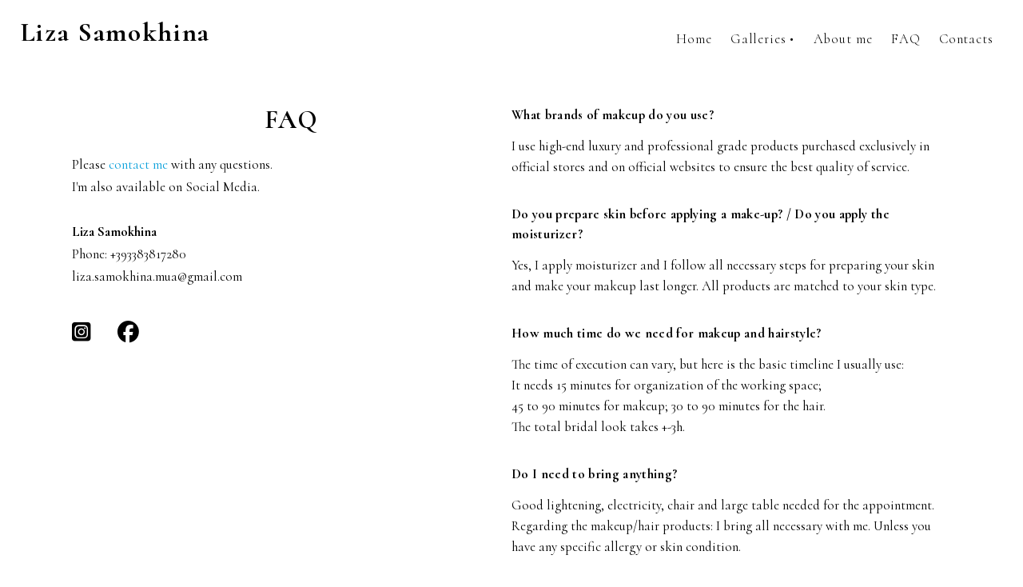

--- FILE ---
content_type: text/html; charset=UTF-8
request_url: https://www.lizasamokhina.com/faq
body_size: 31102
content:
<!doctype html>
<html id="htmlID" lang="en">
<head>
	<meta charset="UTF-8">
	<meta http-equiv="content-type" content="text/html;charset=UTF-8">
	<meta name="viewport" content="width=device-width, initial-scale=1.0">
	<meta name="robots" content="index, follow, noimageai">
	<meta name="generator" content="Portfoliobox">
    

    <title id="seoTitle">Liza Samokhina Makeup Artist</title>
	<meta id="seoDesc" name="description" content="Make-up artist and hairstylist Florence, Tuscany">
	<meta id="seoKeywords" name="keywords" content="">
	<link rel="icon" id="seoSiteIcon" href="">
    <link rel='canonical' href='https://www.lizasamokhina.com/faq'>
	<meta id="seoOgTitle" property="og:title" content="Liza Samokhina Makeup Artist">
	<meta id="seoOgSiteName" property="og:site_name" content="Liza Samokhina Makeup Artist">
	<meta id="seoOgDesc" property="og:description" content="Make-up artist and hairstylist Florence, Tuscany">
	<meta id="seoOgImg" property="og:image" content="">
	<meta id="seoOgUrl" property="og:url" content="">
	<meta id="seoOgType" property="og:type" content="website" />

	<meta name="twitter:card" content="summary" />
	<meta name="twitter:site" content="" />
	<meta id="seoTwitterTitle" name="twitter:title" content="Liza Samokhina Makeup Artist" />
	<meta id="seoTwitterDescription" name="twitter:description" content="Make-up artist and hairstylist Florence, Tuscany">
	<meta id="seoTwitterImg" name="twitter:image" content="" />



    <!-- source-css -->
<link rel="stylesheet" href="https://cdn.portfolioboxdns.com/pb4/_output/pb4.out.front.ver.1763108447171.css" />
<!-- /source-css -->

</head>

<body>

<div id="frontApp"
     class="frontApp"
     v-cloak
     :style="'--border-color-var:' + borderColorVar"
     :class="siteState.MobileClasses && siteState.MobileClasses.Gallery && siteState.MobileClasses.Gallery['items-per-row']  ? siteState.MobileClasses.Gallery['items-per-row'] : ''"
>
	<global-styles></global-styles>
	<child-styles></child-styles>
	<link-styles></link-styles>
	<child-link-styles></child-link-styles>
	<global-styles-mobile></global-styles-mobile>
	<mobile-css-styles></mobile-css-styles>
	<customcss-styles></customcss-styles>
	<google-fonts-styles></google-fonts-styles>

	<div class="Page" v-bind:class="{hasLeftMenu : (siteState.MainMenu.MenuType === 'left' && !hideMenu)}">
		<component v-bind:is="siteState.MainMenu.View" v-bind:main-menu="siteState.MainMenu" v-if="!hideMenu"></component>

		<router-view v-on:hidemenu="doHideMenu" v-on:hidefooter="doHideFooter"></router-view>

        <site-footer v-if="siteState.HasFooter && !hideFooter"></site-footer>

		<pb-checkout v-if="checkoutState.showCheckout"></pb-checkout>
		<added-to-cart-popup v-if="checkoutState.showAddedToCart"></added-to-cart-popup>

        <pb-bookingselect v-if="bookingPopUpStore.showBookingPopup"></pb-bookingselect>

		<front-alert-popup v-if="frontAlertData.show" v-on:close="frontAlertData.show = false" v-bind:message="frontAlertData.message"></front-alert-popup>
		<front-confirm-popup v-if="frontConfirmData.show" v-on:close="frontConfirmData.show = false" v-bind:confirm="frontConfirmData.confirm" v-bind:message="frontConfirmData.message"></front-confirm-popup>
		<scheduling-popup-main-view v-if="schedulingState && schedulingState.showPopup" v-on:close="schedulingState.showPopup = false; schedulingState.element = null;"></scheduling-popup-main-view>
		<portfoliobox-link></portfoliobox-link>
		<cookie-message v-if="siteState.EnableCookieMessage === 1"></cookie-message>
		<music-player v-if="musicPlayer.show" :track="musicPlayer.track"></music-player>
	</div>

</div>

<!-- source-js-1 -->
<script src="https://cdn.portfolioboxdns.com/pb4/_output/pb4.out.front1.ver.1763108447171.js"></script>
<!-- /source-js-1 -->

<script>
	window.pbSiteDomain = "portfoliobox.net";
	window.pbSitePath = "view";
	window.countryCode = "en";
</script>

<script>
	window.pb = {
		isAdmin : false
	};

    pages.actions.init.serverPages([{"Guid":"qywbqLsWg5odWYU7","SiteId":1391839,"IsStartPage":null,"HideMenu":null,"HideFooter":null,"Url":"\/galleries","Title":"Galleries","SeoTitle":null,"SeoDescription":null,"SeoKeywords":null,"ShareImage":null,"CreatedAt":"2024-01-30 14:49:55","Style":null,"UnPublish":null,"Sections":[{"Guid":"CcYB4zmQPx4HduSj","Idx":0,"SiteId":1391839,"PageGuid":"qywbqLsWg5odWYU7","ProductGuid":null,"FooterId":null,"View":"portraitratio-temp","ViewType":"LinkPage","ViewId":"portraitratio","Style":{"padding-top":"7vh","padding-bottom":"7vh","padding-left":"7vw","padding-right":"7vw"},"Settings":{"animation":""},"ElementsTop":[],"ElementsBottom":null,"IsAMove":null,"AMoveBuildHeight":null,"AMoveBuildWidth":null,"ElementsFixed":{"Items1":{"Guid":"eD4PpJ7BEbdL1GP0","View":"linkpage-view","Settings":{"item-size":"4","item-margin":"2","animation":"fade-in","shadows":"","rounded":"","borders":"","figcap-position":"bottom1","hover-transition":"hover-opacity","iframe-thumb-play":"1"},"Style":{"margin-top":"3em","margin-bottom":"0em"},"Content":[{"Guid":"EE1Qn2lvgYlmCpiq","View":"item-view","Style":[],"Content":{"Link":"\/wedding","Src":"https:\/\/dvqlxo2m2q99q.cloudfront.net\/000_clients\/1391839\/page\/a98a1701-websize-copia-c86856.jpg","Height":2048,"Width":1365,"Alt":"","FigCaptions":[{"Guid":"gxpaHgokzQC9ifwN","View":"captiontitle-view","Content":"Wedding","Style":[]},{"Guid":"qbzbtdYKB9TbUKYb","View":"captionsubtitle-view","Content":"Gallery","Style":[]}]}},{"Guid":"PxuvDykmGq3Q5tWL","View":"item-view","Style":[],"Content":{"Link":"\/editorial","Src":"https:\/\/dvqlxo2m2q99q.cloudfront.net\/000_clients\/1391839\/page\/1391839AFgbLRHJpb4.jpg","Height":6123,"Width":4480,"Alt":"","FigCaptions":[{"Guid":"JNmD5TqJZrXqrvx2","View":"captiontitle-view","Content":"Editorial","Style":[]},{"Guid":"duICg9vvTDWmJAgz","View":"captionsubtitle-view","Content":"Gallery","Style":[]}]}},{"Guid":"QPY9TRjiyDJCJMMV","View":"item-view","Style":[],"Content":{"Link":"\/fashion","Src":"https:\/\/dvqlxo2m2q99q.cloudfront.net\/000_clients\/1391839\/page\/img-5012-0275d7pb4.jpg","Height":2386,"Width":1909,"Alt":"","FigCaptions":[{"Guid":"lW0Mpvcd7u1eoUbR","View":"captiontitle-view","Content":"Fashion","Style":[]},{"Guid":"mngqJGTi2gIFAs2T","View":"captionsubtitle-view","Content":"Gallery","Style":[]}]}}]}},"Title":null}]},{"Guid":"TvndGI5y82eiYhHs","SiteId":1391839,"IsStartPage":null,"HideMenu":null,"HideFooter":null,"Url":"\/fashion","Title":"Fashion","SeoTitle":null,"SeoDescription":null,"SeoKeywords":null,"ShareImage":null,"CreatedAt":"2024-01-30 14:49:02","Style":null,"UnPublish":null,"Sections":[{"Guid":"vOK99d3DrdrrCRN8","Idx":0,"SiteId":1391839,"PageGuid":"TvndGI5y82eiYhHs","ProductGuid":null,"FooterId":null,"View":"dynamicgrid-temp","ViewType":"Gallery","ViewId":"dynamicgrid","Style":{"padding-top":"7vh","padding-bottom":"7vh","padding-left":"7vw","padding-right":"7vw"},"Settings":{"animation":""},"ElementsTop":[{"Guid":"OAysFflTBXtAVocS","View":"header-view","Content":"Fashion","Style":{"margin-bottom":"0.7em","max-width":"1200px"},"Settings":{"animation":"fade-in"}},{"Guid":"fPSsjWDRiDniyGZY","View":"longtext-view","Content":"In this gallery, you can see photos from collaborations with fashion brands.<br>","Style":{"margin-bottom":"1.1em","max-width":"1200px","text-align":"center"},"Settings":{"animation":"fade-in"}}],"ElementsBottom":null,"IsAMove":null,"AMoveBuildHeight":null,"AMoveBuildWidth":null,"ElementsFixed":{"Items1":{"Guid":"mP7Ok7ZyzcZiuJtX","View":"gallery-view","Settings":{"animation":"fade-in","shadows":"","rounded":"","borders":"","lb-lightbox":"lb1","lb-animation":"fade-in","lb-item-fit":"contain","lb-height":"80%","lb-figcap-position":"lbbottom1","twoone-style":"","hover-transition":"hover-opacity","item-size":"4","item-margin":"2","figcap-position":"cover1"},"Style":{"margin-top":"3em","margin-bottom":"0em"},"Content":[{"Guid":"MNTkfTAsCuRk1fAx","View":"item-view","Style":[],"Content":{"Link":null,"Src":"https:\/\/dvqlxo2m2q99q.cloudfront.net\/000_clients\/1391839\/page\/img-5018-5626ff.jpg","Height":5067,"Width":4053,"Alt":"","FigCaptions":[{"Guid":"cM0LjZwfmeQi98fi","View":"captiontitle-view","Content":"","Style":[]},{"Guid":"eTNYIAhhRZsDfL0t","View":"captionsubtitle-view","Content":"","Style":[]},{"Guid":"Y22d1dxs4QxXc0ch","View":"captiontext-view","Content":"Godiva&nbsp;<br>Editorial for Elle Bulgaria @elle.bg&nbsp;<br><br>Photographer: Ayesha Catalano assistant Lorenzo Arcaleni<br>Model: Luisa Bianchin At @thelabmodels @modelsdot&nbsp;<br>Stylist: Sandu Garachinschi assistant Marina Nat<br>","Style":[]}],"FileName":"img-5018-5626ff.jpg","S3LocationId":0}},{"Guid":"eEqoUqcXl4jJS362","View":"item-view","Style":[],"Content":{"Link":null,"Src":"https:\/\/dvqlxo2m2q99q.cloudfront.net\/000_clients\/1391839\/page\/img-5010-015072pb4.jpg","Height":3073,"Width":2459,"Alt":"","FigCaptions":[{"Guid":"DC4cpaqudPRHh2lW","View":"captiontitle-view","Content":"","Style":[]},{"Guid":"qzfFRiksv86oLwBk","View":"captionsubtitle-view","Content":"","Style":[]},{"Guid":"dihXTILieKfB9M1h","View":"captiontext-view","Content":"Godiva&nbsp;<br>Editorial for Elle Bulgaria @elle.bg&nbsp;<br><br>Photographer: Ayesha Catalano assistant Lorenzo Arcaleni<br>Model: Luisa Bianchin At @thelabmodels @modelsdot&nbsp;<br>Stylist: Sandu Garachinschi assistant Marina Nat<br>","Style":[]}],"FileName":"img-5010-015072pb4.jpg","S3LocationId":0}},{"Guid":"dvVP1tIQJQT4kdfw","View":"item-view","Style":[],"Content":{"Link":null,"Src":"https:\/\/dvqlxo2m2q99q.cloudfront.net\/000_clients\/1391839\/page\/img-5012-0275d7pb4.jpg","Height":2386,"Width":1909,"Alt":"","FigCaptions":[{"Guid":"bYklq2ejEEsHDuWU","View":"captiontitle-view","Content":"","Style":[]},{"Guid":"BpZjtoahp7BJfisf","View":"captionsubtitle-view","Content":"","Style":[]},{"Guid":"WHHFbQDCqdUEFGn8","View":"captiontext-view","Content":"Godiva&nbsp;<br>Editorial for Elle Bulgaria @elle.bg&nbsp;<br><br>Photographer: Ayesha Catalano assistant Lorenzo Arcaleni<br>Model: Luisa Bianchin At @thelabmodels @modelsdot&nbsp;<br>Stylist: Sandu Garachinschi assistant Marina Nat<br>","Style":[]}],"FileName":"img-5012-0275d7pb4.jpg","S3LocationId":0}},{"Guid":"U9a1EdNkbFBrTbua","View":"item-view","Style":[],"Content":{"Link":null,"Src":"https:\/\/dvqlxo2m2q99q.cloudfront.net\/000_clients\/1391839\/page\/1391839OC1fNnSdpb4.jpg","Height":1093,"Width":828,"Alt":"","FigCaptions":[{"Guid":"ImnRuBDeoPMYRS6E","View":"captiontitle-view","Content":"","Style":[]},{"Guid":"WybFQLJf5xvijXki","View":"captionsubtitle-view","Content":"","Style":[]},{"Guid":"nFEd9WvFKpCM3cmg","View":"captiontext-view","Content":"Dolce &amp; Gabbana per LuisaViaRoma","Style":[]}]}},{"Guid":"WYojYuIJgLu81tcc","View":"item-view","Style":[],"Content":{"Link":null,"Src":"https:\/\/dvqlxo2m2q99q.cloudfront.net\/000_clients\/1391839\/page\/1391839JbnSDYhlpb4.jpg","Height":1094,"Width":828,"Alt":"","FigCaptions":[{"Guid":"IWOrEyxB2jZ0jQHa","View":"captiontitle-view","Content":"","Style":[]},{"Guid":"nvD3o82jWJVI2Y1H","View":"captionsubtitle-view","Content":"","Style":[]},{"Guid":"ktrF3mywIlKbTofA","View":"captiontext-view","Content":"LuisaViaRoma","Style":[]}]}},{"Guid":"qJEuJbgzVx7mZAOD","View":"item-view","Style":[],"Content":{"Link":null,"Src":"https:\/\/dvqlxo2m2q99q.cloudfront.net\/000_clients\/1391839\/page\/1391839n0OJ4q2fpb4.jpg","Height":1096,"Width":828,"Alt":"","FigCaptions":[{"Guid":"NZgLxfbuFCvGoQu5","View":"captiontitle-view","Content":"","Style":[]},{"Guid":"Y9PghAaPWKffOKWU","View":"captionsubtitle-view","Content":"","Style":[]},{"Guid":"rQm6MLHDK30jeEku","View":"captiontext-view","Content":"Etro per LuisaViaRoma","Style":[]}]}},{"Guid":"yQxr7ZZPaiXXEwzf","View":"item-view","Style":[],"Content":{"Link":null,"Src":"https:\/\/dvqlxo2m2q99q.cloudfront.net\/000_clients\/1391839\/page\/1391839GhKukk4Gpb4.jpg","Height":1010,"Width":828,"Alt":"","FigCaptions":[{"Guid":"LC2Sb4jIU76CsUme","View":"captiontitle-view","Content":"","Style":[]},{"Guid":"pmt17w5EgI6ca4BQ","View":"captionsubtitle-view","Content":"","Style":[]},{"Guid":"OAYO1KWvWyKHScAh","View":"captiontext-view","Content":"Versace Couture per LuisaViaRoma","Style":[]}]}},{"Guid":"R2drL7RulpMnQ3Qb","View":"item-view","Style":[],"Content":{"Link":null,"Src":"https:\/\/dvqlxo2m2q99q.cloudfront.net\/000_clients\/1391839\/page\/1391839FchGS742pb4.jpg","Height":4000,"Width":6000,"Alt":"","FigCaptions":[{"Guid":"pzRmGjRaHGVubu8D","View":"captiontitle-view","Content":"","Style":[]},{"Guid":"lvycR1BRqsLdkVrl","View":"captionsubtitle-view","Content":"","Style":[]},{"Guid":"P1ajk7Bg2k9uAeYW","View":"captiontext-view","Content":"Club Crochet","Style":[]}]}},{"Guid":"LjU6QlGGDYpMCAVC","View":"item-view","Style":[],"Content":{"Link":null,"Src":"https:\/\/dvqlxo2m2q99q.cloudfront.net\/000_clients\/1391839\/page\/1391839NJsHdB35pb4.jpg","Height":7987,"Width":5325,"Alt":"","FigCaptions":[{"Guid":"YioQ4lY5NL4uEZ7P","View":"captiontitle-view","Content":"","Style":[]},{"Guid":"NhvIIh13bwW87Gbs","View":"captionsubtitle-view","Content":"","Style":[]}]}},{"Guid":"ltPGfZqik6h14tAI","View":"item-view","Style":[],"Content":{"Link":null,"Src":"https:\/\/dvqlxo2m2q99q.cloudfront.net\/000_clients\/1391839\/page\/1391839tg2QylFfpb4.jpg","Height":5345,"Width":8018,"Alt":"","FigCaptions":[{"Guid":"WpUs0BWTNf1ecKTU","View":"captiontitle-view","Content":"","Style":[]},{"Guid":"nBce5jozmjV2NdaS","View":"captionsubtitle-view","Content":"","Style":[]}]}},{"Guid":"OIGOS8OEDYvZuaDv","View":"item-view","Style":[],"Content":{"Link":null,"Src":"https:\/\/dvqlxo2m2q99q.cloudfront.net\/000_clients\/1391839\/page\/1391839EA9STaegpb4.jpg","Height":3765,"Width":5648,"Alt":"","FigCaptions":[{"Guid":"gUIk41PH5vN2igOb","View":"captiontitle-view","Content":"","Style":[]},{"Guid":"ODCZRY0j3gh9opvC","View":"captionsubtitle-view","Content":"","Style":[]},{"Guid":"nb3WDcs0insnnMFH","View":"captiontext-view","Content":"Club Crochet","Style":[]}]}},{"Guid":"z35vtHkIhbxraEN2","View":"item-view","Style":[],"Content":{"Link":null,"Src":"https:\/\/dvqlxo2m2q99q.cloudfront.net\/000_clients\/1391839\/page\/139183976bbSBMBpb4.jpg","Height":5727,"Width":3818,"Alt":"","FigCaptions":[{"Guid":"Io9kPjdrQQuQmRlz","View":"captiontitle-view","Content":"","Style":[]},{"Guid":"E9fjhPLHntDyq8NQ","View":"captionsubtitle-view","Content":"","Style":[]},{"Guid":"ZOO6YRahIjAyZJXE","View":"captiontext-view","Content":"Club Crochet","Style":[]}]}},{"Guid":"kr3FvSQpiLelpeS4","View":"item-view","Style":[],"Content":{"Link":null,"Src":"https:\/\/dvqlxo2m2q99q.cloudfront.net\/000_clients\/1391839\/page\/1391839XkTfTBVQpb4.jpg","Height":6002,"Width":4798,"Alt":"","FigCaptions":[{"Guid":"UVieDPEL3chlkPrs","View":"captiontitle-view","Content":"","Style":[]},{"Guid":"iiUCgE9fM1FkLmIw","View":"captionsubtitle-view","Content":"","Style":[]},{"Guid":"cjyPI4sw9d5flSJw","View":"captiontext-view","Content":"Outcome Collection","Style":[]}]}},{"Guid":"IA3aHKHsdd7lq88R","View":"item-view","Style":[],"Content":{"Link":null,"Src":"https:\/\/dvqlxo2m2q99q.cloudfront.net\/000_clients\/1391839\/page\/1391839vv1QSWmJpb4.jpg","Height":3012,"Width":2408,"Alt":"","FigCaptions":[{"Guid":"im183WpbGaFVmYOS","View":"captiontitle-view","Content":"","Style":[]},{"Guid":"WOgHAxVLsWYZ6Yip","View":"captionsubtitle-view","Content":"","Style":[]},{"Guid":"nEbsMOi6d3S5HsJS","View":"captiontext-view","Content":"Outcome Collection","Style":[]}]}},{"Guid":"j4LWkR60TZWkVStT","View":"item-view","Style":[],"Content":{"Link":null,"Src":"https:\/\/dvqlxo2m2q99q.cloudfront.net\/000_clients\/1391839\/page\/13918391cUK0tnzpb4.jpg","Height":6144,"Width":4912,"Alt":"","FigCaptions":[{"Guid":"EyC1p6Xf4OFZFEqC","View":"captiontitle-view","Content":"","Style":[]},{"Guid":"Aqwo1x65sezLHE9U","View":"captionsubtitle-view","Content":"","Style":[]},{"Guid":"qWwaV2howLoaMMg5","View":"captiontext-view","Content":"Outcome Collection","Style":[]}]}},{"Guid":"ZIveBSX3EOwd2cNn","View":"item-view","Style":[],"Content":{"Link":null,"Src":"https:\/\/dvqlxo2m2q99q.cloudfront.net\/000_clients\/1391839\/page\/1391839aEKgFrxUpb4.jpg","Height":6144,"Width":4912,"Alt":"","FigCaptions":[{"Guid":"VWCDU76foFLnH9vk","View":"captiontitle-view","Content":"","Style":[]},{"Guid":"jnFRANiWoKLYwJQa","View":"captionsubtitle-view","Content":"","Style":[]},{"Guid":"ETCljedMvoo5r7vS","View":"captiontext-view","Content":"Outcome Collection","Style":[]}]}},{"Guid":"J8LxGbvUf4DvSdsl","View":"item-view","Style":[],"Content":{"Link":null,"Src":"https:\/\/dvqlxo2m2q99q.cloudfront.net\/000_clients\/1391839\/page\/1391839KMjeTIXvpb4.jpg","Height":4971,"Width":3551,"Alt":"","FigCaptions":[{"Guid":"1WuCIaShMoaLgNw","View":"captiontitle-view","Content":"","Style":[]},{"Guid":"hVRROMwPUELAUo7b","View":"captionsubtitle-view","Content":"","Style":[]},{"Guid":"dDbgQIa1YLTn6x2h","View":"captiontext-view","Content":"Stacy Wear","Style":[]}]}},{"Guid":"LfhqaWZVncU1adJc","View":"item-view","Style":[],"Content":{"Link":null,"Src":"https:\/\/dvqlxo2m2q99q.cloudfront.net\/000_clients\/1391839\/page\/1391839hXDdGRSYpb4.jpg","Height":4957,"Width":3541,"Alt":"","FigCaptions":[{"Guid":"N0ANRIBdGgEnByeH","View":"captiontitle-view","Content":"","Style":[]},{"Guid":"k3G0Thm01imaydBL","View":"captionsubtitle-view","Content":"","Style":[]},{"Guid":"dOiZJdGHHsYSLAbi","View":"captiontext-view","Content":"Stacy Wear","Style":[]}]}},{"Guid":"yGJXW0f62ZiSWMpb","View":"item-view","Style":[],"Content":{"Link":null,"Src":"https:\/\/dvqlxo2m2q99q.cloudfront.net\/000_clients\/1391839\/page\/1391839cRcrQGZapb4.jpg","Height":5450,"Width":3893,"Alt":"","FigCaptions":[{"Guid":"jbUYho2dCWov0HY3","View":"captiontitle-view","Content":"","Style":[]},{"Guid":"WaGR9t0eJtjdkmCE","View":"captionsubtitle-view","Content":"","Style":[]},{"Guid":"N9by9Lzs4VmCreTZ","View":"captiontext-view","Content":"Stacy Wear","Style":[]}]}},{"Guid":"Zo1gxZ8MaSOJMu6g","View":"item-view","Style":[],"Content":{"Link":null,"Src":"https:\/\/dvqlxo2m2q99q.cloudfront.net\/000_clients\/1391839\/page\/1391839x4WwlNM1pb4.jpg","Height":2000,"Width":1333,"Alt":"","FigCaptions":[{"Guid":"lXiHsGKFHInQd3ek","View":"captiontitle-view","Content":"","Style":[]},{"Guid":"cTQgeAIO96JTHrx6","View":"captionsubtitle-view","Content":"","Style":[]},{"Guid":"VQpYDhvoavqyZi0V","View":"captiontext-view","Content":"Gor Firenze","Style":[]}]}},{"Guid":"v6QLebFsHM4TRukl","View":"item-view","Style":[],"Content":{"Link":null,"Src":"https:\/\/dvqlxo2m2q99q.cloudfront.net\/000_clients\/1391839\/page\/1391839abvlBf7zpb4.jpg","Height":2000,"Width":1333,"Alt":"","FigCaptions":[{"Guid":"iQfXRasfRbOPWYHW","View":"captiontitle-view","Content":"","Style":[]},{"Guid":"z98hkguRqD2SSHbx","View":"captionsubtitle-view","Content":"","Style":[]},{"Guid":"cFQ2XtWaNIMvmvMj","View":"captiontext-view","Content":"Gor Firenze","Style":[]}]}},{"Guid":"Hu20b5PN4hKOSuAe","View":"item-view","Style":[],"Content":{"Link":null,"Src":"https:\/\/dvqlxo2m2q99q.cloudfront.net\/000_clients\/1391839\/page\/1391839M9Lz5JaQpb4.jpg","Height":1086,"Width":724,"Alt":"","FigCaptions":[{"Guid":"V34lLynAEGSBMiRq","View":"captiontitle-view","Content":"","Style":[]},{"Guid":"PTtbJ1EijEGe0r4Y","View":"captionsubtitle-view","Content":"","Style":[]},{"Guid":"YQCQl0m5099x1KyF","View":"captiontext-view","Content":"Vivienne Westwood","Style":[]}]}},{"Guid":"kOF4OQxyLwJrHWN4","View":"item-view","Style":[],"Content":{"Link":null,"Src":"https:\/\/dvqlxo2m2q99q.cloudfront.net\/000_clients\/1391839\/page\/1391839tFqtkTvrpb4.jpg","Height":1680,"Width":1200,"Alt":"","FigCaptions":[{"Guid":"KlRd3jyUuVOyq88U","View":"captiontitle-view","Content":"","Style":[]},{"Guid":"XS0HLXN6I692DNMW","View":"captionsubtitle-view","Content":"","Style":[]},{"Guid":"W2ksrCKPsPY0Jonx","View":"captiontext-view","Content":"MissJ","Style":[]}]}},{"Guid":"dxVUe7iTFryE6hhY","View":"item-view","Style":[],"Content":{"Link":null,"Src":"https:\/\/dvqlxo2m2q99q.cloudfront.net\/000_clients\/1391839\/page\/1391839kOL0YF1Dpb4.jpg","Height":1680,"Width":1200,"Alt":"","FigCaptions":[{"Guid":"GLzmoduH39od4mGu","View":"captiontitle-view","Content":"","Style":[]},{"Guid":"RwsszvlbmuRw4bZ0","View":"captionsubtitle-view","Content":"","Style":[]},{"Guid":"S2FcBNIGQ35Mjhut","View":"captiontext-view","Content":"MissJ","Style":[]}]}},{"Guid":"hzFvXfA0N6uoeYeW","View":"item-view","Style":[],"Content":{"Link":null,"Src":"https:\/\/dvqlxo2m2q99q.cloudfront.net\/000_clients\/1391839\/page\/1391839S5J7OliNpb4.jpg","Height":1680,"Width":1200,"Alt":"","FigCaptions":[{"Guid":"HWgrrZFnVeDL0m2z","View":"captiontitle-view","Content":"","Style":[]},{"Guid":"xf8VkrVulukTG6WY","View":"captionsubtitle-view","Content":"","Style":[]},{"Guid":"ev7KErP4yGCmbCcq","View":"captiontext-view","Content":"MissJ","Style":[]}]}},{"Guid":"PYuD0XMwg8ABAdPt","View":"item-view","Style":[],"Content":{"Link":null,"Src":"https:\/\/dvqlxo2m2q99q.cloudfront.net\/000_clients\/1391839\/page\/1391839w1lsHYmJpb4.jpg","Height":2500,"Width":1667,"Alt":"","FigCaptions":[{"Guid":"cQc2E1RN3TbGIfIF","View":"captiontitle-view","Content":"","Style":[]},{"Guid":"qUN3CVOKaQTqVxGz","View":"captionsubtitle-view","Content":"","Style":[]},{"Guid":"6tlCx8CkjETPFL7","View":"captiontext-view","Content":"Gor Firenze","Style":[]}]}},{"Guid":"Mb5KkIMmc30diPpi","View":"item-view","Style":[],"Content":{"Link":null,"Src":"https:\/\/dvqlxo2m2q99q.cloudfront.net\/000_clients\/1391839\/page\/1391839dH7jN3j7pb4.jpg","Height":2500,"Width":1667,"Alt":"","FigCaptions":[{"Guid":"xuOdPfOGITJdcI6W","View":"captiontitle-view","Content":"","Style":[]},{"Guid":"NPIxTHcDz7DM1g9L","View":"captionsubtitle-view","Content":"","Style":[]},{"Guid":"GiHc0JDTTlksU60A","View":"captiontext-view","Content":"Gor Firenze","Style":[]}]}},{"Guid":"eK8MT1nVUXirNb11","View":"item-view","Style":[],"Content":{"Link":null,"Src":"https:\/\/dvqlxo2m2q99q.cloudfront.net\/000_clients\/1391839\/page\/1391839h6ckUSQ2pb4.jpg","Height":3447,"Width":2644,"Alt":"","FigCaptions":[{"Guid":"k1BS4fe6MA4NzSmz","View":"captiontitle-view","Content":"","Style":[]},{"Guid":"VMcgD84QtHE1CrHS","View":"captionsubtitle-view","Content":"","Style":[]},{"Guid":"qhBUmhT9lIulMAvx","View":"captiontext-view","Content":"Dsquared2","Style":[]}]}},{"Guid":"Ayr0vP6Il4RUvlqR","View":"item-view","Style":[],"Content":{"Link":null,"Src":"https:\/\/dvqlxo2m2q99q.cloudfront.net\/000_clients\/1391839\/page\/13918395B2R2ETxpb4.jpg","Height":6500,"Width":4333,"Alt":"","FigCaptions":[{"Guid":"dyjqMFLSMypWPZZX","View":"captiontitle-view","Content":"","Style":[]},{"Guid":"hWniVQe0IRo50Ink","View":"captionsubtitle-view","Content":"","Style":[]},{"Guid":"d3VyWwtz4KzrS3FH","View":"captiontext-view","Content":"Dsquared2","Style":[]}]}},{"Guid":"xaQttOQI2cSW8LgV","View":"item-view","Style":[],"Content":{"Link":null,"Src":"https:\/\/dvqlxo2m2q99q.cloudfront.net\/000_clients\/1391839\/page\/1391839a8rgMDTvpb4.jpg","Height":1217,"Width":1667,"Alt":"","FigCaptions":[{"Guid":"c2q0HSLGkp3k6rrQ","View":"captiontitle-view","Content":"","Style":[]},{"Guid":"pO138N3C8CuI8iRe","View":"captionsubtitle-view","Content":"","Style":[]},{"Guid":"kbUP0g2KiF3qIySS","View":"captiontext-view","Content":"Gor Firenze","Style":[]}]}},{"Guid":"NWdQWYqz0yFu2BV9","View":"item-view","Style":[],"Content":{"Link":null,"Src":"https:\/\/dvqlxo2m2q99q.cloudfront.net\/000_clients\/1391839\/page\/1391839zHBUTRvipb4.jpg","Height":2500,"Width":1667,"Alt":"","FigCaptions":[{"Guid":"FZAPisAlcKKGYzA7","View":"captiontitle-view","Content":"","Style":[]},{"Guid":"KI5iGOZrXhE5ZvsZ","View":"captionsubtitle-view","Content":"","Style":[]},{"Guid":"x1itF8HnCi3Vq9jP","View":"captiontext-view","Content":"Gor Firenze","Style":[]}]}}]}},"Title":null}]},{"Guid":"B6KmHQ2bqsMDg8On","SiteId":1391839,"IsStartPage":null,"HideMenu":null,"HideFooter":null,"Url":"\/editorial","Title":"Editorial","SeoTitle":null,"SeoDescription":null,"SeoKeywords":null,"ShareImage":null,"CreatedAt":"2024-01-30 14:48:45","Style":null,"UnPublish":null,"Sections":[{"Guid":"kRlHRLcwBsuPJKKX","Idx":0,"SiteId":1391839,"PageGuid":"B6KmHQ2bqsMDg8On","ProductGuid":null,"FooterId":null,"View":"dynamicgrid-temp","ViewType":"Gallery","ViewId":"dynamicgrid","Style":{"padding-top":"7vh","padding-bottom":"7vh","padding-left":"7vw","padding-right":"7vw"},"Settings":{"animation":""},"ElementsTop":[{"Guid":"Yrf6OvbPdlPBwKNM","View":"header-view","Content":"Editorial","Style":{"margin-bottom":"0.7em","max-width":"1200px"},"Settings":{"animation":"fade-in"}},{"Guid":"ZWnY4YDZHpMUtsUx","View":"longtext-view","Content":"In this gallery, you can see a selection of photos from editorial collaborations and magazines.<br>","Style":{"margin-bottom":"1.1em","max-width":"1200px","text-align":"center"},"Settings":{"animation":"fade-in"}}],"ElementsBottom":null,"IsAMove":null,"AMoveBuildHeight":null,"AMoveBuildWidth":null,"ElementsFixed":{"Items1":{"Guid":"CE4WgZx7Pp69Kc80","View":"gallery-view","Settings":{"animation":"fade-in","shadows":"","rounded":"","borders":"","lb-lightbox":"lb1","lb-animation":"fade-in","lb-item-fit":"contain","lb-height":"80%","lb-figcap-position":"lbbottom1","twoone-style":"","hover-transition":"hover-opacity","item-size":"4","item-margin":"2","figcap-position":"cover1"},"Style":{"margin-top":"3em","margin-bottom":"0em"},"Content":[{"Guid":"u6k3meXCQwBf8bPD","View":"item-view","Style":[],"Content":{"Link":null,"Src":"https:\/\/dvqlxo2m2q99q.cloudfront.net\/000_clients\/1391839\/page\/img-7978-07b968.jpg","Height":2560,"Width":1920,"Alt":"","FigCaptions":[{"Guid":"iycmOI9vqWZT7Jkg","View":"captiontitle-view","Content":"","Style":[]},{"Guid":"uumxoL8z4YlhcuNR","View":"captionsubtitle-view","Content":"","Style":[]},{"Guid":"xtgKKbYjvMcAyje7","View":"captiontext-view","Content":"Photographer: Ailuna Photo<br>Model: Stephanie Siepe&nbsp;<br>","Style":[]}],"FileName":"img-7978-07b968.jpg","S3LocationId":0}},{"Guid":"Wwx4EC0y66MS5djP","View":"item-view","Style":[],"Content":{"Link":null,"Src":"https:\/\/dvqlxo2m2q99q.cloudfront.net\/000_clients\/1391839\/page\/img-7970-345ecf.jpg","Height":3344,"Width":2508,"Alt":"","FigCaptions":[{"Guid":"U7H8ucjxRaPRW5lO","View":"captiontitle-view","Content":"","Style":[]},{"Guid":"Zfbx6jVWESvZEOfQ","View":"captionsubtitle-view","Content":"","Style":[]},{"Guid":"qhhs6kpkNfEa6OI0","View":"captiontext-view","Content":"Photographer: Ailuna Photo<br>Model: Stephanie Siepe&nbsp;<br>","Style":[]}],"FileName":"img-7970-345ecf.jpg","S3LocationId":0}},{"Guid":"cyPgAhBqXk7rrssC","View":"item-view","Style":[],"Content":{"Link":null,"Src":"https:\/\/dvqlxo2m2q99q.cloudfront.net\/000_clients\/1391839\/page\/img-6164-8b7af1.jpg","Height":5600,"Width":4480,"Alt":"","FigCaptions":[{"Guid":"MSvhPNPM7eHle9Ah","View":"captiontitle-view","Content":"","Style":[]},{"Guid":"AqNtOhmdODfvwBAE","View":"captionsubtitle-view","Content":"","Style":[]},{"Guid":"DZkA242VmDTllhfJ","View":"captiontext-view","Content":"Photographer: Chloe Copps&nbsp;<br>Model: Eliza Wang<br>","Style":[]}],"FileName":"img-6164-8b7af1.jpg","S3LocationId":0}},{"Guid":"sgcMyJR92XdyGCwu","View":"item-view","Style":[],"Content":{"Link":null,"Src":"https:\/\/dvqlxo2m2q99q.cloudfront.net\/000_clients\/1391839\/page\/img-6655-a5a435.jpg","Height":4747,"Width":3165,"Alt":"","FigCaptions":[{"Guid":"x7ol3Cw6CVKWaQU1","View":"captiontitle-view","Content":"","Style":[]},{"Guid":"lFNKLCIwzxID0DXl","View":"captionsubtitle-view","Content":"","Style":[]},{"Guid":"TlGlwSSpCR07ku1c","View":"captiontext-view","Content":"Photographer: Chloe Copps&nbsp;<br>Model: Eliza Wang<br>","Style":[]}],"FileName":"img-6655-a5a435.jpg","S3LocationId":0}},{"Guid":"AkQJThKa33tHjB6l","View":"item-view","Style":[],"Content":{"Link":null,"Src":"https:\/\/dvqlxo2m2q99q.cloudfront.net\/000_clients\/1391839\/page\/1391839AFgbLRHJpb4.jpg","Height":6123,"Width":4480,"Alt":"","FigCaptions":[{"Guid":"RnHjT1xWAVHU3o68","View":"captiontitle-view","Content":"","Style":[]},{"Guid":"OPSIXMDyr6VdAEfL","View":"captionsubtitle-view","Content":"","Style":[]},{"Guid":"lsaKKef1ru3k2zcq","View":"captiontext-view","Content":"Wonderland<br>Stylist: Ambra Morini, Photographer: Ruggero Lupo, Model: Elena Picchio<br>","Style":[]}]}},{"Guid":"pZr1wF4FJyj9ju1O","View":"item-view","Style":[],"Content":{"Link":null,"Src":"https:\/\/dvqlxo2m2q99q.cloudfront.net\/000_clients\/1391839\/page\/1391839YaVnaCgBpb4.jpg","Height":2532,"Width":2531,"Alt":"","FigCaptions":[{"Guid":"yCLgXhaYakzRjWIi","View":"captiontitle-view","Content":"","Style":[]},{"Guid":"z1d2YzE7gisVoOhr","View":"captionsubtitle-view","Content":"","Style":[]},{"Guid":"VRMWcxpqMiU3mzAf","View":"captiontext-view","Content":"Wonderland<br>Stylist: Ambra Morini, Photographer: Ruggero Lupo, Model: Elena Picchio<br>","Style":[]}]}},{"Guid":"Zc4RAagpzJSUQ3oG","View":"item-view","Style":[],"Content":{"Link":null,"Src":"https:\/\/dvqlxo2m2q99q.cloudfront.net\/000_clients\/1391839\/page\/1391839kaJnkRxypb4.jpg","Height":6720,"Width":4480,"Alt":"","FigCaptions":[{"Guid":"AKJxacR38S340yfB","View":"captiontitle-view","Content":"","Style":[]},{"Guid":"JypTGaxOQXqoMEOp","View":"captionsubtitle-view","Content":"","Style":[]},{"Guid":"rAbQKNOCnewabO3c","View":"captiontext-view","Content":"Wonderland<br>Stylist: Ambra Morini, Photographer: Ruggero Lupo, Model: Elena Picchio<br>","Style":[]}]}},{"Guid":"j5KRIhPw2JKUdiNA","View":"item-view","Style":[],"Content":{"Link":null,"Src":"https:\/\/dvqlxo2m2q99q.cloudfront.net\/000_clients\/1391839\/page\/139183992HUXfTkpb4.jpg","Height":6351,"Width":4480,"Alt":"","FigCaptions":[{"Guid":"wuyesQUT8ixBq8Iv","View":"captiontitle-view","Content":"","Style":[]},{"Guid":"w83iTcbPx4FKz29Q","View":"captionsubtitle-view","Content":"","Style":[]},{"Guid":"Vgmzzgm5DZ1znyq8","View":"captiontext-view","Content":"Wonderland<br>Stylist: Ambra Morini, Photographer: Ruggero Lupo, Model: Elena Picchio<br>","Style":[]}]}},{"Guid":"WPYDbHvxBnfcmrA0","View":"item-view","Style":[],"Content":{"Link":null,"Src":"https:\/\/dvqlxo2m2q99q.cloudfront.net\/000_clients\/1391839\/page\/1391839OTvjYi1jpb4.jpg","Height":5345,"Width":8018,"Alt":"","FigCaptions":[{"Guid":"ClXr9DjDSf21Jdi5","View":"captiontitle-view","Content":"","Style":[]},{"Guid":"zpFzj3D2Op9JcVjm","View":"captionsubtitle-view","Content":"","Style":[]},{"Guid":"qXwmcaU7v41uORL7","View":"captiontext-view","Content":"Photographer: Way Out Studios","Style":[]}]}},{"Guid":"OaueulfUTKOYKxkB","View":"item-view","Style":[],"Content":{"Link":null,"Src":"https:\/\/dvqlxo2m2q99q.cloudfront.net\/000_clients\/1391839\/page\/1391839AHI2wmaZpb4.jpg","Height":7360,"Width":4912,"Alt":"","FigCaptions":[{"Guid":"Yv09rcm3PCvWj0o7","View":"captiontitle-view","Content":"","Style":[]},{"Guid":"hSiqJ41X6wpjCh1l","View":"captionsubtitle-view","Content":"","Style":[]},{"Guid":"ZC9XQVCgDYGnviZK","View":"captiontext-view","Content":"Photographer: Way Out studios","Style":[]}]}},{"Guid":"QHqiytWNFomlgTVC","View":"item-view","Style":[],"Content":{"Link":null,"Src":"https:\/\/dvqlxo2m2q99q.cloudfront.net\/000_clients\/1391839\/page\/1391839WBoZ6Uq1pb4.jpg","Height":5000,"Width":4000,"Alt":"","FigCaptions":[{"Guid":"QdThcY3bhcXOUO19","View":"captiontitle-view","Content":"","Style":[]},{"Guid":"pSLPkcAKTAyhGzOG","View":"captionsubtitle-view","Content":"","Style":[]},{"Guid":"nGi9ZyhFxBtifSJr","View":"captiontext-view","Content":"Collettivo Magazine<br>Photographer: Greta Cioppi, Stylist: CaroGalli27.stylist, Fashion editor: Simone Lazzarini<br>","Style":[]}]}},{"Guid":"gHkUxfiEKD0htLRV","View":"item-view","Style":[],"Content":{"Link":null,"Src":"https:\/\/dvqlxo2m2q99q.cloudfront.net\/000_clients\/1391839\/page\/1391839uWaU3g4rpb4.jpg","Height":5000,"Width":4000,"Alt":"","FigCaptions":[{"Guid":"rpinXCrzCsyLefK4","View":"captiontitle-view","Content":"","Style":[]},{"Guid":"HnKW1gDK5OrFjdrr","View":"captionsubtitle-view","Content":"","Style":[]},{"Guid":"seDtki7l4iisvlnw","View":"captiontext-view","Content":"Collettivo Magazine<br>Photographer: Greta Cioppi, Stylist: CaroGalli27.stylist, Fashion editor: Simone Lazzarini<br>","Style":[]}]}},{"Guid":"AxgnJw2sGLlte5xy","View":"item-view","Style":[],"Content":{"Link":null,"Src":"https:\/\/dvqlxo2m2q99q.cloudfront.net\/000_clients\/1391839\/page\/1391839Cf6O6wMcpb4.jpg","Height":5000,"Width":4000,"Alt":"","FigCaptions":[{"Guid":"wegPJb5MpiEt8Xbh","View":"captiontitle-view","Content":"","Style":[]},{"Guid":"lCMEGVzmhmwQH6m1","View":"captionsubtitle-view","Content":"","Style":[]},{"Guid":"OFnpqHVx2asFs0QH","View":"captiontext-view","Content":"Collettivo Magazine<br>Photographer: Greta Cioppi, Stylist: CaroGalli27.stylist, Fashion editor: Simone Lazzarini<br>","Style":[]}]}},{"Guid":"Hpt4Ks6xlHXMFxLx","View":"item-view","Style":[],"Content":{"Link":null,"Src":"https:\/\/dvqlxo2m2q99q.cloudfront.net\/000_clients\/1391839\/page\/13918399sbcwD9Hpb4.jpg","Height":5000,"Width":4000,"Alt":"","FigCaptions":[{"Guid":"sSDVsIuG8nfVijEk","View":"captiontitle-view","Content":"","Style":[]},{"Guid":"DVVDqqK0M65l7QlN","View":"captionsubtitle-view","Content":"","Style":[]},{"Guid":"DOvpryWb5SGqMzAU","View":"captiontext-view","Content":"Collettivo Magazine<br>Photographer: Greta Cioppi, Stylist: CaroGalli27.stylist, Fashion editor: Simone Lazzarini<br>","Style":[]}]}},{"Guid":"I5jfMglD9xGHCbZU","View":"item-view","Style":[],"Content":{"Link":null,"Src":"https:\/\/dvqlxo2m2q99q.cloudfront.net\/000_clients\/1391839\/page\/1391839nQIRIBO4pb4.jpg","Height":5000,"Width":4000,"Alt":"","FigCaptions":[{"Guid":"JUisTGUAFpS4Uo4I","View":"captiontitle-view","Content":"","Style":[]},{"Guid":"Tq7oYT3nmLe4YcxF","View":"captionsubtitle-view","Content":"","Style":[]},{"Guid":"IQPG4k2dgOgFEr9z","View":"captiontext-view","Content":"Collettivo Magazine<br>Photographer: Greta Cioppi, Stylist: CaroGalli27.stylist, Fashion editor: Simone Lazzarini<br>","Style":[]}]}},{"Guid":"onz2VJt60hjzh28i","View":"item-view","Style":[],"Content":{"Link":null,"Src":"https:\/\/dvqlxo2m2q99q.cloudfront.net\/000_clients\/1391839\/page\/1391839fIOXvfzNpb4.jpg","Height":7360,"Width":4912,"Alt":"","FigCaptions":[{"Guid":"uZeao2a3qcoCmhvV","View":"captiontitle-view","Content":"","Style":[]},{"Guid":"uPhdIgDPLSdICVe5","View":"captionsubtitle-view","Content":"","Style":[]},{"Guid":"Q1eSDOSaf1ThODEq","View":"captiontext-view","Content":"Photographer: WayOut Studios","Style":[]}]}},{"Guid":"PeFrB66neBkdZphS","View":"item-view","Style":[],"Content":{"Link":null,"Src":"https:\/\/dvqlxo2m2q99q.cloudfront.net\/000_clients\/1391839\/page\/1391839804RcGAapb4.jpg","Height":5755,"Width":3842,"Alt":"","FigCaptions":[{"Guid":"LOnE9QGDBM9sZ1XR","View":"captiontitle-view","Content":"","Style":[]},{"Guid":"l3hNevCyWFmBnW0u","View":"captionsubtitle-view","Content":"","Style":[]},{"Guid":"CeXNQJ9vXF5Eplm9","View":"captiontext-view","Content":"Styling: Rachele Baldi, Ambra Morini, Olimpia Lombardi; Model: Benedetta Dacci; Photographer: Ludovica Barone<br>","Style":[]}]}},{"Guid":"ZFdiTVxrDea38fDa","View":"item-view","Style":[],"Content":{"Link":null,"Src":"https:\/\/dvqlxo2m2q99q.cloudfront.net\/000_clients\/1391839\/page\/1391839QSTt4GaZpb4.jpg","Height":4256,"Width":3877,"Alt":"","FigCaptions":[{"Guid":"vjqDDCjKFhQTrysR","View":"captiontitle-view","Content":"","Style":[]},{"Guid":"IUdxGHOEGQt8B1eP","View":"captionsubtitle-view","Content":"","Style":[]},{"Guid":"xhd8z9BeksweRvOw","View":"captiontext-view","Content":"Styling: Rachele Baldi, Ambra Morini, Olimpia Lombardi; Model: Benedetta Dacci; Photographer: Ludovica Barone<br>","Style":[]}]}},{"Guid":"SahCdgQcU8DX1BkR","View":"item-view","Style":[],"Content":{"Link":null,"Src":"https:\/\/dvqlxo2m2q99q.cloudfront.net\/000_clients\/1391839\/page\/13918397aQ8pbSjpb4.jpg","Height":5166,"Width":4016,"Alt":"","FigCaptions":[{"Guid":"X1wMblseupWzNcYm","View":"captiontitle-view","Content":"","Style":[]},{"Guid":"nkXthxh1ufQuQbXb","View":"captionsubtitle-view","Content":"","Style":[]},{"Guid":"fvsirQIBRBrz6Cy4","View":"captiontext-view","Content":"Styling: Rachele Baldi, Ambra Morini, Olimpia Lombardi; Model: Benedetta Dacci; Photographer: Ludovica Barone<br>","Style":[]}]}},{"Guid":"fIkJT7g7YNaVemuE","View":"item-view","Style":[],"Content":{"Link":null,"Src":"https:\/\/dvqlxo2m2q99q.cloudfront.net\/000_clients\/1391839\/page\/13918397juu7umxpb4.jpg","Height":6016,"Width":4016,"Alt":"","FigCaptions":[{"Guid":"FFIcDRSBlpn3ByDP","View":"captiontitle-view","Content":"","Style":[]},{"Guid":"xYc0Rbw7pfEdcYjO","View":"captionsubtitle-view","Content":"","Style":[]},{"Guid":"Yz4gMWqPpMABoWNH","View":"captiontext-view","Content":"Styling: Rachele Baldi, Ambra Morini, Olimpia Lombardi; Model: Benedetta Dacci; Photographer: Ludovica Barone<br>","Style":[]}]}},{"Guid":"gp7AhzX43JCJVKMx","View":"item-view","Style":[],"Content":{"Link":null,"Src":"https:\/\/dvqlxo2m2q99q.cloudfront.net\/000_clients\/1391839\/page\/1391839MNdoTfR6pb4.jpg","Height":4773,"Width":3706,"Alt":"","FigCaptions":[{"Guid":"pwwRh3uGlDBje4Dp","View":"captiontitle-view","Content":"","Style":[]},{"Guid":"TVFyi7xG4IY2N4tr","View":"captionsubtitle-view","Content":"","Style":[]},{"Guid":"cqeDnjXB4qQ4oGH4","View":"captiontext-view","Content":"Styling: Rachele Baldi, Ambra Morini, Olimpia Lombardi; Model: Benedetta Dacci; Photographer: Ludovica Barone<br>","Style":[]}]}},{"Guid":"Rrfkb8pYaZqSCQyv","View":"item-view","Style":[],"Content":{"Link":null,"Src":"https:\/\/dvqlxo2m2q99q.cloudfront.net\/000_clients\/1391839\/page\/1391839GH3pdEtupb4.jpg","Height":5668,"Width":3784,"Alt":"","FigCaptions":[{"Guid":"UlsdRrNdCKCHRbAR","View":"captiontitle-view","Content":"","Style":[]},{"Guid":"kikfxuVRXHK0fh7t","View":"captionsubtitle-view","Content":"","Style":[]},{"Guid":"h5ZHf68RN7180Pc4","View":"captiontext-view","Content":"Styling: Rachele Baldi, Ambra Morini, Olimpia Lombardi; Model: Benedetta Dacci; Photographer: Ludovica Barone<br>","Style":[]}]}},{"Guid":"nMGri6AeSwtiezkh","View":"item-view","Style":[],"Content":{"Link":null,"Src":"https:\/\/dvqlxo2m2q99q.cloudfront.net\/000_clients\/1391839\/page\/1391839rlEf6E6Xpb4.jpg","Height":5503,"Width":3965,"Alt":"","FigCaptions":[{"Guid":"F0B8KhLeCcj7Ypcl","View":"captiontitle-view","Content":"","Style":[]},{"Guid":"ofzWBEaFL3qD86PC","View":"captionsubtitle-view","Content":"","Style":[]},{"Guid":"i72kuUcZ2AMd0Pjn","View":"captiontext-view","Content":"Styling: Rachele Baldi, Ambra Morini, Olimpia Lombardi; Model: Benedetta Dacci; Photographer: Ludovica Barone<br>","Style":[]}]}},{"Guid":"xfzZLSnyD5LIyNC","View":"item-view","Style":[],"Content":{"Link":null,"Src":"https:\/\/dvqlxo2m2q99q.cloudfront.net\/000_clients\/1391839\/page\/tempimagefpjaph-6bbe3d.gif","Height":5458,"Width":3638,"Alt":"","FigCaptions":[{"Guid":"whEMq1AQkUXBbVHQ","View":"captiontitle-view","Content":"","Style":[]},{"Guid":"guK82GH7cu9wEmeW","View":"captionsubtitle-view","Content":"","Style":[]},{"Guid":"wwRVDFNa1Q4wkwWo","View":"captiontext-view","Content":"Stylist: Rachele Baldi; Photographer: Ruggero Lupo; Model: Sofia Maria Andrei<br>","Style":[]}],"FileName":"tempimagefpjaph-6bbe3d.gif","S3LocationId":0}},{"Guid":"Ahzhgfey9fKPLARA","View":"item-view","Style":[],"Content":{"Link":null,"Src":"https:\/\/dvqlxo2m2q99q.cloudfront.net\/000_clients\/1391839\/page\/bw-11-000556.jpg","Height":6720,"Width":4480,"Alt":"","FigCaptions":[{"Guid":"jgF2UoZ4jMdufA06","View":"captiontitle-view","Content":"","Style":[]},{"Guid":"g8xM3cK9UpT5V2kr","View":"captionsubtitle-view","Content":"","Style":[]},{"Guid":"n6ZRbFG3RD6dU8kK","View":"captiontext-view","Content":"Photographer: Ruggero Lupo; Creative direction: Ambra Morini; Model: Martina Pinzani; Dress: Sijia Guo<br>","Style":[]}]}},{"Guid":"G7xWmWXIyl7CoZgN","View":"item-view","Style":[],"Content":{"Link":null,"Src":"https:\/\/dvqlxo2m2q99q.cloudfront.net\/000_clients\/1391839\/page\/1391839d3bZR4KKpb4.jpg","Height":6720,"Width":4480,"Alt":"","FigCaptions":[{"Guid":"VcfEDaEaWatmiRYL","View":"captiontitle-view","Content":"","Style":[]},{"Guid":"YyQlTPmMZAsbrske","View":"captionsubtitle-view","Content":"","Style":[]},{"Guid":"uM2eF2IIWLyaDIk2","View":"captiontext-view","Content":"Photographer: Ruggero Lupo; Creative direction: Ambra Morini; Model: Martina Pinzani; Dress: Sijia Guo<br>","Style":[]}]}},{"Guid":"oMmbz2AAm8wJIyfe","View":"item-view","Style":[],"Content":{"Link":null,"Src":"https:\/\/dvqlxo2m2q99q.cloudfront.net\/000_clients\/1391839\/page\/1391839pJn9hv1wpb4.jpg","Height":6720,"Width":4480,"Alt":"","FigCaptions":[{"Guid":"xcgaly797pVxMNdP","View":"captiontitle-view","Content":"","Style":[]},{"Guid":"pYJebb3koZhWZfFD","View":"captionsubtitle-view","Content":"","Style":[]},{"Guid":"RnIjUWeKCBICRMDd","View":"captiontext-view","Content":"Photographer: Ruggero Lupo; Creative direction: Ambra Morini; Model: Martina Pinzani; Dress: Sijia Guo<br>","Style":[]}]}},{"Guid":"IGuefDtisXPFG3fT","View":"item-view","Style":[],"Content":{"Link":null,"Src":"https:\/\/dvqlxo2m2q99q.cloudfront.net\/000_clients\/1391839\/page\/1391839eZs0F4A5pb4.jpg","Height":6720,"Width":4480,"Alt":"","FigCaptions":[{"Guid":"lZcmHctfiEFTXRNP","View":"captiontitle-view","Content":"","Style":[]},{"Guid":"baEwNfij2WtkEWHu","View":"captionsubtitle-view","Content":"","Style":[]},{"Guid":"UPD3UDoYsZLa9gBB","View":"captiontext-view","Content":"Photographer: Ruggero Lupo; Creative direction: Ambra Morini; Model: Martina Pinzani; Dress: Sijia Guo<br>","Style":[]}]}},{"Guid":"smEsJDykwG3hFtBw","View":"item-view","Style":[],"Content":{"Link":null,"Src":"https:\/\/dvqlxo2m2q99q.cloudfront.net\/000_clients\/1391839\/page\/1391839nXhxfmIxpb4.jpg","Height":6720,"Width":4480,"Alt":"","FigCaptions":[{"Guid":"WBld9tL3wpFgKnsu","View":"captiontitle-view","Content":"","Style":[]},{"Guid":"uEfkrLAeeuKp6wWa","View":"captionsubtitle-view","Content":"","Style":[]},{"Guid":"eChNbUrFWESwfj8f","View":"captiontext-view","Content":"Photographer: Ruggero Lupo; Creative direction: Ambra Morini; Model: Martina Pinzani; Dress: Sijia Guo<br>","Style":[]}]}},{"Guid":"JsE856tMh4Vo6kw8","View":"item-view","Style":[],"Content":{"Link":null,"Src":"https:\/\/dvqlxo2m2q99q.cloudfront.net\/000_clients\/1391839\/page\/1391839tFd51q4Ypb4.jpg","Height":4256,"Width":2832,"Alt":"","FigCaptions":[{"Guid":"PxmSQ1ddT8VDU43i","View":"captiontitle-view","Content":"","Style":[]},{"Guid":"CnDbk55i9pZnPbbK","View":"captionsubtitle-view","Content":"","Style":[]},{"Guid":"HC5lnZCmywTWLSHS","View":"captiontext-view","Content":"Pap Magazine<br>Creative direction: Camilla Carigi; Photography: Giada Pasini; Model: Olga Shu<br>","Style":[]}]}},{"Guid":"fetMBb7lz4a9Qsju","View":"item-view","Style":[],"Content":{"Link":null,"Src":"https:\/\/dvqlxo2m2q99q.cloudfront.net\/000_clients\/1391839\/page\/13918397ivpX70Rpb4.jpg","Height":4256,"Width":2832,"Alt":"","FigCaptions":[{"Guid":"NcjPEcAe4i08XALG","View":"captiontitle-view","Content":"","Style":[]},{"Guid":"GzaNd8euN0OKhxB7","View":"captionsubtitle-view","Content":"","Style":[]},{"Guid":"kvCYCMXbFyMnDHG2","View":"captiontext-view","Content":"Pap Magazine<br>Creative direction: Camilla Carigi; Photography: Giada Pasini; Model: Olga Shu<br>","Style":[]}]}},{"Guid":"bjt3hqmwMnvSSWfl","View":"item-view","Style":[],"Content":{"Link":null,"Src":"https:\/\/dvqlxo2m2q99q.cloudfront.net\/000_clients\/1391839\/page\/13918391utHCqd6pb4.jpg","Height":4256,"Width":2832,"Alt":"","FigCaptions":[{"Guid":"M1xmLNVObOIW8lZp","View":"captiontitle-view","Content":"","Style":[]},{"Guid":"GcAiStIcRKUYd0UM","View":"captionsubtitle-view","Content":"","Style":[]},{"Guid":"L37CUJ8QEKr7adg5","View":"captiontext-view","Content":"Pap Magazine<br>Creative direction: Camilla Carigi; Photography: Giada Pasini; Model: Olga Shu<br>","Style":[]}]}},{"Guid":"KHJ7UuyzhJEetkDx","View":"item-view","Style":[],"Content":{"Link":null,"Src":"https:\/\/dvqlxo2m2q99q.cloudfront.net\/000_clients\/1391839\/page\/1391839MCtxhhd0pb4.jpg","Height":4256,"Width":2832,"Alt":"","FigCaptions":[{"Guid":"i6PZPLmUMMnFEanB","View":"captiontitle-view","Content":"","Style":[]},{"Guid":"IAJNUSKdhQzH0OyD","View":"captionsubtitle-view","Content":"","Style":[]},{"Guid":"ri3Jn64lXcsEjuwY","View":"captiontext-view","Content":"Pap Magazine<br>Creative direction: Camilla Carigi; Photography: Giada Pasini; Model: Olga Shu<br>","Style":[]}]}},{"Guid":"hr7DEJDaxnAs24II","View":"item-view","Style":[],"Content":{"Link":null,"Src":"https:\/\/dvqlxo2m2q99q.cloudfront.net\/000_clients\/1391839\/page\/1391839sfRaX4Xxpb4.jpg","Height":6000,"Width":4000,"Alt":"","FigCaptions":[{"Guid":"HYev3RBUSUn06KNH","View":"captiontitle-view","Content":"","Style":[]},{"Guid":"E8f6yspRa7I7Knpr","View":"captionsubtitle-view","Content":"","Style":[]},{"Guid":"zxfPNul8umTKobpP","View":"captiontext-view","Content":"Photographer: Maja Pozar, Stylist: Giovanni Costa, Model: Camilla Dora Chiarolanza<br>","Style":[]}]}},{"Guid":"yhDlKB4qaebhvx5q","View":"item-view","Style":[],"Content":{"Link":null,"Src":"https:\/\/dvqlxo2m2q99q.cloudfront.net\/000_clients\/1391839\/page\/13918392J0GaIXGpb4.jpg","Height":5462,"Width":3641,"Alt":"","FigCaptions":[{"Guid":"EcJrfjvs1TopraO8","View":"captiontitle-view","Content":"","Style":[]},{"Guid":"iiwFGKD68IymrVRS","View":"captionsubtitle-view","Content":"","Style":[]},{"Guid":"cYrjhWGNUmSn1bhR","View":"captiontext-view","Content":"Photographer: Maja Pozar, Stylist: Giovanni Costa, Model: Camilla Dora Chiarolanza<br>","Style":[]}]}},{"Guid":"jtk9pukrzIekHneG","View":"item-view","Style":[],"Content":{"Link":null,"Src":"https:\/\/dvqlxo2m2q99q.cloudfront.net\/000_clients\/1391839\/page\/1391839k5fbnuZ2pb4.jpg","Height":5557,"Width":3705,"Alt":"","FigCaptions":[{"Guid":"SnR17xL37eMmRrGB","View":"captiontitle-view","Content":"","Style":[]},{"Guid":"OsQDD7gi2bGFyhdq","View":"captionsubtitle-view","Content":"","Style":[]},{"Guid":"gGCwUOZt4jB6HbVe","View":"captiontext-view","Content":"Photographer: Maja Pozar, Stylist: Giovanni Costa, Model: Camilla Dora Chiarolanza<br>","Style":[]}]}},{"Guid":"TJcsRKWz2QA56xdx","View":"item-view","Style":[],"Content":{"Link":null,"Src":"https:\/\/dvqlxo2m2q99q.cloudfront.net\/000_clients\/1391839\/page\/1391839BZoUYd1epb4.jpg","Height":5590,"Width":4472,"Alt":"","FigCaptions":[{"Guid":"UQJXbRBFDXtLN7qP","View":"captiontitle-view","Content":"","Style":[]},{"Guid":"pnUWYIAF142RBwuj","View":"captionsubtitle-view","Content":"","Style":[]},{"Guid":"DwelHrQ5lQtCdrYl","View":"captiontext-view","Content":"Get out of light<br>Spaghetti Mag&nbsp;<br><br>Photographer: Andrea Reina assistant Irene Gambuzzi<br>Stylist: Elvira Lucia Santoro&nbsp;<br>","Style":[]}]}},{"Guid":"AfZ1FNQvl65Noltb","View":"item-view","Style":[],"Content":{"Link":null,"Src":"https:\/\/dvqlxo2m2q99q.cloudfront.net\/000_clients\/1391839\/page\/13918395POQReJhpb4.jpg","Height":3330,"Width":2664,"Alt":"","FigCaptions":[{"Guid":"JErWu11ssbG3WhKD","View":"captiontitle-view","Content":"","Style":[]},{"Guid":"tuTaP6ORzYAmAZim","View":"captionsubtitle-view","Content":"","Style":[]},{"Guid":"c35nQRE61a1KuWZt","View":"captiontext-view","Content":"Get out of light<br>Spaghetti Mag&nbsp;<br><br>Photographer: Andrea Reina assistant Irene Gambuzzi<br>Stylist: Elvira Lucia Santoro&nbsp;<br>","Style":[]}]}},{"Guid":"Py2ZGnHCCfNohSVZ","View":"item-view","Style":[],"Content":{"Link":null,"Src":"https:\/\/dvqlxo2m2q99q.cloudfront.net\/000_clients\/1391839\/page\/1391839xfVf206Rpb4.jpg","Height":3712,"Width":5568,"Alt":"","FigCaptions":[{"Guid":"QPZBx4zgctSyDj3K","View":"captiontitle-view","Content":"","Style":[]},{"Guid":"w6fR1EeAHoA5ZktA","View":"captionsubtitle-view","Content":"","Style":[]},{"Guid":"hYdBMYDf9VPzzDFz","View":"captiontext-view","Content":"Photographer: Vincenzo Russo<br>Styling: Ambra Morini, Olimipia Lombardi, Rachele Baldi<br>","Style":[]}]}},{"Guid":"OFLGKuI6TzcavloV","View":"item-view","Style":[],"Content":{"Link":null,"Src":"https:\/\/dvqlxo2m2q99q.cloudfront.net\/000_clients\/1391839\/page\/1391839zMwqSi5Apb4.jpg","Height":1334,"Width":1067,"Alt":"","FigCaptions":[{"Guid":"EhlGWdrkBsN5KCgS","View":"captiontitle-view","Content":"","Style":[]},{"Guid":"y3x3Mu5VrNIOG3Aa","View":"captionsubtitle-view","Content":"","Style":[]},{"Guid":"JQQ7pPVtoWwmpBPT","View":"captiontext-view","Content":"Photographer: Vincenzo Russo<br>Styling: Ambra Morini, Olimipia Lombardi, Rachele Baldi<br>","Style":[]}]}}]}},"Title":null}]},{"Guid":"E4sE9JXwSqBuU2PL","SiteId":1391839,"IsStartPage":null,"HideMenu":null,"HideFooter":null,"Url":"\/wedding","Title":"Wedding","SeoTitle":null,"SeoDescription":null,"SeoKeywords":null,"ShareImage":null,"CreatedAt":"2024-01-30 14:48:23","Style":null,"UnPublish":null,"Sections":[{"Guid":"nyleNK5Rhyqv5ibi","Idx":0,"SiteId":1391839,"PageGuid":"E4sE9JXwSqBuU2PL","ProductGuid":null,"FooterId":null,"View":"puzzle-temp","ViewType":"Gallery","ViewId":"puzzle","Style":{"padding-top":"7vh","padding-bottom":"7vh","padding-left":"7vw","padding-right":"7vw"},"Settings":{"animation":"","class":""},"ElementsTop":[{"Guid":"qKc3Ib7Kn5Lw1KDi","View":"header-view","Content":"Wedding","Style":{"margin-bottom":"0.7em","max-width":"1200px"},"Settings":{"animation":"fade-in"}},{"Guid":"WkpwDGhIvuZAsDbH","View":"longtext-view","Content":"In this gallery, you can see a selection of photos of brides that I had the pleasure to do makeup and hair for.<br>","Style":{"margin-bottom":"1.1em","max-width":"1200px","text-align":"center"},"Settings":{"animation":"fade-in"}}],"ElementsBottom":null,"IsAMove":null,"AMoveBuildHeight":null,"AMoveBuildWidth":null,"ElementsFixed":{"Items1":{"Guid":"Rp7yYOaPFF6ba1xr","View":"gallery-view","Settings":{"animation":"fade-in","shadows":"","rounded":"","borders":"","lb-lightbox":"lb1","lb-animation":"fade-in","lb-item-fit":"contain","lb-height":"80%","lb-figcap-position":"lbbottom1","twoone-style":"","hover-transition":"hover-opacity","item-size":"4","item-margin":"2","figcap-position":"cover1"},"Style":{"margin-top":"3em","margin-bottom":"0em"},"Content":[{"Guid":"iuD35aJkanCPxzng","View":"item-view","Style":[],"Content":{"Link":null,"Src":"https:\/\/dvqlxo2m2q99q.cloudfront.net\/000_clients\/1391839\/page\/img-1665-1960d8.jpg","Height":1600,"Width":1066,"Alt":"","FigCaptions":[{"Guid":"EH28brLjGVfjBTAd","View":"captiontitle-view","Content":"","Style":[]},{"Guid":"mzFKrlk3AutXHgUL","View":"captionsubtitle-view","Content":"","Style":[]},{"Guid":"n1TEMYC1RSfRnSse","View":"captiontext-view","Content":"Featured in The Lane Magazine<br>Photographer: Samantha Rivieccio&nbsp;<br>Event planner: La Lindi Events&nbsp;<br>Flowers: Mary Poppies&nbsp;<br>","Style":[]}],"FileName":"img-1665-1960d8.jpg","S3LocationId":0}},{"Guid":"iov4YPeoKmIpwizF","View":"item-view","Style":[],"Content":{"Link":null,"Src":"https:\/\/dvqlxo2m2q99q.cloudfront.net\/000_clients\/1391839\/page\/img-1652-1960d8.jpg","Height":1600,"Width":1066,"Alt":"","FigCaptions":[{"Guid":"IhG52qaadpWSNAHO","View":"captiontitle-view","Content":"","Style":[]},{"Guid":"RUqdwiaUers6H2Fm","View":"captionsubtitle-view","Content":"","Style":[]},{"Guid":"lspaZQJCjkeuVWka","View":"captiontext-view","Content":"Featured in The Lane Magazine<br>Photographer: Samantha Rivieccio&nbsp;<br>Event planner: La Lindi Events<br>","Style":[]}],"FileName":"img-1652-1960d8.jpg","S3LocationId":0}},{"Guid":"LFqOIixQIN9vfTXm","View":"item-view","Style":[],"Content":{"Link":null,"Src":"https:\/\/dvqlxo2m2q99q.cloudfront.net\/000_clients\/1391839\/page\/img-1655-2-1960d8.jpg","Height":1600,"Width":1066,"Alt":"","FigCaptions":[{"Guid":"y9bb1qAGioY60aZ2","View":"captiontitle-view","Content":"","Style":[]},{"Guid":"I9pWgicguNRYX2dM","View":"captionsubtitle-view","Content":"","Style":[]},{"Guid":"HxDL7KavdKbACMlc","View":"captiontext-view","Content":"Featured in The Lane Magazine<br>Photographer: Samantha Rivieccio&nbsp;<br>Event planner: La Lindi Events<br>","Style":[]}],"FileName":"img-1655-2-1960d8.jpg","S3LocationId":0}},{"Guid":"YM8YYD1X5WOz10SN","View":"item-view","Style":[],"Content":{"Link":null,"Src":"https:\/\/dvqlxo2m2q99q.cloudfront.net\/000_clients\/1391839\/page\/img-1659-32d3be.jpg","Height":1600,"Width":1066,"Alt":"","FigCaptions":[{"Guid":"irKlSeWc8mKoRwsy","View":"captiontitle-view","Content":"","Style":[]},{"Guid":"v1kf7tZYODr9ngHZ","View":"captionsubtitle-view","Content":"","Style":[]},{"Guid":"egPp5lFzKXlKCi4t","View":"captiontext-view","Content":"Featured in The Lane Magazine<br>Photographer: Samantha Rivieccio&nbsp;<br>Event planner: La Lindi Events&nbsp;<br>Flowers: Mary Poppies&nbsp;<br>","Style":[]}],"FileName":"img-1659-32d3be.jpg","S3LocationId":0}},{"Guid":"OfPcflYSvTD7CWCB","View":"item-view","Style":[],"Content":{"Link":null,"Src":"https:\/\/dvqlxo2m2q99q.cloudfront.net\/000_clients\/1391839\/page\/img-1653-2-b5587a.jpg","Height":1600,"Width":1066,"Alt":"","FigCaptions":[{"Guid":"ALwWXuImXUGcIL7F","View":"captiontitle-view","Content":"","Style":[]},{"Guid":"VQSquHDSEt635fZp","View":"captionsubtitle-view","Content":"","Style":[]},{"Guid":"Fn5yQvNa8yauUq56","View":"captiontext-view","Content":"Featured in The Lane Magazine<br>Photographer: Samantha Rivieccio&nbsp;<br>Event planner: La Lindi Events<br>","Style":[]}],"FileName":"img-1653-2-b5587a.jpg","S3LocationId":0}},{"Guid":"Phl2mYup4UfTevBV","View":"item-view","Style":[],"Content":{"Link":null,"Src":"https:\/\/dvqlxo2m2q99q.cloudfront.net\/000_clients\/1391839\/page\/ea-788-websize-54445d.jpg","Height":1600,"Width":1067,"Alt":"","FigCaptions":[{"Guid":"YeNcKte8qV5UfEOA","View":"captiontitle-view","Content":"","Style":[]},{"Guid":"Kp5V9d9Jb9bVAuZG","View":"captionsubtitle-view","Content":"","Style":[]},{"Guid":"iMfTiDjmEgVP8rwY","View":"captiontext-view","Content":"Photographer: Laura Barbera<br>Wedding coordinator: Cgeventdesigner<br>Venue: Borgo di Pietrafitta<br>","Style":[]}],"FileName":"ea-788-websize-54445d.jpg","S3LocationId":0}},{"Guid":"paw8VJ1MwP3nddzz","View":"item-view","Style":[],"Content":{"Link":null,"Src":"https:\/\/dvqlxo2m2q99q.cloudfront.net\/000_clients\/1391839\/page\/ea-203-websize-fd7fbc.jpg","Height":1067,"Width":1600,"Alt":"","FigCaptions":[{"Guid":"MyNnuaHVKg8QDyi8","View":"captiontitle-view","Content":"","Style":[]},{"Guid":"Q1LNbrqG8O0z9C3q","View":"captionsubtitle-view","Content":"","Style":[]},{"Guid":"wYXHiN7cVaimsl7H","View":"captiontext-view","Content":"Photographer: Laura Barbera<br>Wedding coordinator: Cgeventdesigner<br>Venue: Borgo di Pietrafitta<br>","Style":[]}],"FileName":"ea-203-websize-fd7fbc.jpg","S3LocationId":0}},{"Guid":"ykB7bFfCWgZk78MU","View":"item-view","Style":[],"Content":{"Link":null,"Src":"https:\/\/dvqlxo2m2q99q.cloudfront.net\/000_clients\/1391839\/page\/ea-270-websize-fd7fbc.jpg","Height":1600,"Width":1067,"Alt":"","FigCaptions":[{"Guid":"GG9ecFpOsQqkSQVs","View":"captiontitle-view","Content":"","Style":[]},{"Guid":"s507rsjUHYuI075i","View":"captionsubtitle-view","Content":"","Style":[]},{"Guid":"oqmYekdyMmwXD3EH","View":"captiontext-view","Content":"Photographer: Laura Barbera<br>Wedding coordinator: Cgeventdesigner<br>Venue: Borgo di Pietrafitta<br>","Style":[]}],"FileName":"ea-270-websize-fd7fbc.jpg","S3LocationId":0}},{"Guid":"BQjf4TI10wv7ucCo","View":"item-view","Style":[],"Content":{"Link":null,"Src":"https:\/\/dvqlxo2m2q99q.cloudfront.net\/000_clients\/1391839\/page\/img-1661-5f259b.jpg","Height":1600,"Width":1066,"Alt":"Makeup Artist Tuscany ","FigCaptions":[{"Guid":"o367jGfGbWpZXzyZ","View":"captiontitle-view","Content":"","Style":[]},{"Guid":"Oschko2baB0iec55","View":"captionsubtitle-view","Content":"","Style":[]},{"Guid":"cumnuffs7EapT5M2","View":"captiontext-view","Content":"Photographer: Samantha Rivieccio","Style":[]}],"FileName":"img-1661-5f259b.jpg","S3LocationId":0}},{"Guid":"KwIOoJsim5fLk40C","View":"item-view","Style":[],"Content":{"Link":null,"Src":"https:\/\/dvqlxo2m2q99q.cloudfront.net\/000_clients\/1391839\/page\/img-1663-5fd91a.jpg","Height":1600,"Width":1066,"Alt":"Makeup Artist Florence ","FigCaptions":[{"Guid":"dT1xJi3bgKepLwrc","View":"captiontitle-view","Content":"","Style":[]},{"Guid":"SCoVkNFlTOZlLM96","View":"captionsubtitle-view","Content":"","Style":[]},{"Guid":"z9gpc2qIixDWWlYT","View":"captiontext-view","Content":"Photographer: Samantha Rivieccio","Style":[]}],"FileName":"img-1663-5fd91a.jpg","S3LocationId":0}},{"Guid":"mkczoL284J5JI2F5","View":"item-view","Style":[],"Content":{"Link":null,"Src":"https:\/\/dvqlxo2m2q99q.cloudfront.net\/000_clients\/1391839\/page\/img-1786-918aeb.jpg","Height":1600,"Width":1066,"Alt":"Make-up artist Tuscany","FigCaptions":[{"Guid":"FenpW5xAVEHyoROe","View":"captiontitle-view","Content":"","Style":[]},{"Guid":"RD5fl4WCb3quSXpi","View":"captionsubtitle-view","Content":"","Style":[]},{"Guid":"MyYGh4X1GRNNkv6u","View":"captiontext-view","Content":"Photographer: Samantha Rivieccio","Style":[]}],"FileName":"img-1786-918aeb.jpg","S3LocationId":0}},{"Guid":"KOPJRbur6ZqtJuTn","View":"item-view","Style":[],"Content":{"Link":null,"Src":"https:\/\/dvqlxo2m2q99q.cloudfront.net\/000_clients\/1391839\/page\/img-1784-2786f9.jpg","Height":1600,"Width":1066,"Alt":"Make-up artist Florence","FigCaptions":[{"Guid":"PKwmTd8bu1hrcBMw","View":"captiontitle-view","Content":"","Style":[]},{"Guid":"lCnkXBy0m4oWzQ9A","View":"captionsubtitle-view","Content":"","Style":[]},{"Guid":"zd5PycZmjIaWosel","View":"captiontext-view","Content":"Photographer: Samantha Rivieccio","Style":[]}],"FileName":"img-1784-2786f9.jpg","S3LocationId":0}},{"Guid":"fqR79MwGDZ321lxz","View":"item-view","Style":[],"Content":{"Link":null,"Src":"https:\/\/dvqlxo2m2q99q.cloudfront.net\/000_clients\/1391839\/page\/img-1785-918aeb.jpg","Height":1029,"Width":686,"Alt":"Make-up artist Milano","FigCaptions":[{"Guid":"z7bLYwIDIMBnzGKL","View":"captiontitle-view","Content":"","Style":[]},{"Guid":"QdWqRj73ihusOaoj","View":"captionsubtitle-view","Content":"","Style":[]},{"Guid":"WMz58TqzTswzK6aH","View":"captiontext-view","Content":"Photographer: Samantha Rivieccio","Style":[]}],"FileName":"img-1785-918aeb.jpg","S3LocationId":0}},{"Guid":"sN03pUm5sZE4IN1o","View":"item-view","Style":[],"Content":{"Link":null,"Src":"https:\/\/dvqlxo2m2q99q.cloudfront.net\/000_clients\/1391839\/page\/img-8037-ce6438.jpg","Height":2047,"Width":1365,"Alt":"Trucco sposa Firenze ","FigCaptions":[{"Guid":"QL3qf71Is6FJLwDH","View":"captiontitle-view","Content":"","Style":[]},{"Guid":"YMpf2vwYhclPudwW","View":"captionsubtitle-view","Content":"","Style":[]},{"Guid":"V2c5FTuQ0z9KGGmU","View":"captiontext-view","Content":"Photographer: Arianna Borriello","Style":[]}],"FileName":"img-8037-ce6438.jpg","S3LocationId":0}},{"Guid":"TRK1omeDRVOscoML","View":"item-view","Style":[],"Content":{"Link":null,"Src":"https:\/\/dvqlxo2m2q99q.cloudfront.net\/000_clients\/1391839\/page\/img-8043-35dade.jpg","Height":2048,"Width":1365,"Alt":"Trucco sposa Toscana ","FigCaptions":[{"Guid":"AUfb3DLuO5IxZA6J","View":"captiontitle-view","Content":"","Style":[]},{"Guid":"Edx0YIl2Yke5GNgt","View":"captionsubtitle-view","Content":"","Style":[]},{"Guid":"B11mnP3LC6UhRf0z","View":"captiontext-view","Content":"Photographer: Arianna Borriello","Style":[]}],"FileName":"img-8043-35dade.jpg","S3LocationId":0}},{"Guid":"bJRfhwhzdGlGfFdA","View":"item-view","Style":[],"Content":{"Link":null,"Src":"https:\/\/dvqlxo2m2q99q.cloudfront.net\/000_clients\/1391839\/page\/a20c5797-54be-4fb9-a04c-25bac0cb0c94-5ed04f.jpg","Height":1600,"Width":1066,"Alt":"","FigCaptions":[{"Guid":"u65NnecFYKoaTcG","View":"captiontitle-view","Content":"","Style":[]},{"Guid":"hZQyvWQFQcmiWkWO","View":"captionsubtitle-view","Content":"","Style":[]},{"Guid":"i0AiRyoxlY5VnZZP","View":"captiontext-view","Content":"Photographer: HopeStudio.de , Event Planner: Nadia Jung Weddings","Style":[]}],"FileName":"a20c5797-54be-4fb9-a04c-25bac0cb0c94-5ed04f.jpg","S3LocationId":0}},{"Guid":"gEpiD0lS5zezTeTA","View":"item-view","Style":[],"Content":{"Link":null,"Src":"https:\/\/dvqlxo2m2q99q.cloudfront.net\/000_clients\/1391839\/page\/img-0250-7b6850.jpg","Height":1466,"Width":1179,"Alt":"","FigCaptions":[{"Guid":"ZFHQtYCo0X3VdjZi","View":"captiontitle-view","Content":"","Style":[]},{"Guid":"Kr9dyKnFzOEIZAiU","View":"captionsubtitle-view","Content":"","Style":[]},{"Guid":"hbCtKhWoD9Zxxd2B","View":"captiontext-view","Content":"Photographer: HopeStudio.de , Event Planner: Nadia Jung Weddings","Style":[]}],"FileName":"img-0250-7b6850.jpg","S3LocationId":0}},{"Guid":"WZgerm8REfYrWqfJ","View":"item-view","Style":[],"Content":{"Link":null,"Src":"https:\/\/dvqlxo2m2q99q.cloudfront.net\/000_clients\/1391839\/page\/e3c761df-d648-4720-8153-8bced38464dd-5ed04f.jpg","Height":1600,"Width":1066,"Alt":"","FigCaptions":[{"Guid":"G69ZfJFHusnm08bZ","View":"captiontitle-view","Content":"","Style":[]},{"Guid":"vD9IpqtWj0vTkCVJ","View":"captionsubtitle-view","Content":"","Style":[]},{"Guid":"k1MAyewMWfo2gRte","View":"captiontext-view","Content":"Photographer: HopeStudio.de , Event Planner: Nadia Jung Weddings","Style":[]}],"FileName":"e3c761df-d648-4720-8153-8bced38464dd-5ed04f.jpg","S3LocationId":0}},{"Guid":"D5gMw7n9zF1uF2Li","View":"item-view","Style":[],"Content":{"Link":null,"Src":"https:\/\/dvqlxo2m2q99q.cloudfront.net\/000_clients\/1391839\/page\/d9071a5b-ae14-438f-9d23-479ef1fb71c1-b78bcd.jpg","Height":1600,"Width":1066,"Alt":"","FigCaptions":[{"Guid":"jbHrKZoIDB5FR8pp","View":"captiontitle-view","Content":"","Style":[]},{"Guid":"AafOrp7t8rX0lgRJ","View":"captionsubtitle-view","Content":"","Style":[]},{"Guid":"rjs7vQrk0DS930SP","View":"captiontext-view","Content":"Photographer: HopeStudio.de , Event Planner: Nadia Jung Weddings","Style":[]}],"FileName":"d9071a5b-ae14-438f-9d23-479ef1fb71c1-b78bcd.jpg","S3LocationId":0}},{"Guid":"d4Wr2pC96ArfNkWw","View":"item-view","Style":[],"Content":{"Link":null,"Src":"https:\/\/dvqlxo2m2q99q.cloudfront.net\/000_clients\/1391839\/page\/img-0251-7b6850.jpg","Height":1479,"Width":1179,"Alt":"","FigCaptions":[{"Guid":"dtK8a0lWDQXJ7MUf","View":"captiontitle-view","Content":"","Style":[]},{"Guid":"IO9Bz3byMuatwDMY","View":"captionsubtitle-view","Content":"","Style":[]},{"Guid":"EtZ1VLGU6duaMoOW","View":"captiontext-view","Content":"Photographer: HopeStudio.de , Event Planner: Nadia Jung Weddings","Style":[]}],"FileName":"img-0251-7b6850.jpg","S3LocationId":0}},{"Guid":"DpA8kaMSjTIYejf","View":"item-view","Style":[],"Content":{"Link":null,"Src":"https:\/\/dvqlxo2m2q99q.cloudfront.net\/000_clients\/1391839\/page\/a5750cef-e264-4c5b-a4cb-f695651fff78-b78bcd.jpg","Height":1600,"Width":1066,"Alt":"","FigCaptions":[{"Guid":"N7Ok0W1NU5yFURoy","View":"captiontitle-view","Content":"","Style":[]},{"Guid":"x2ZqjYYUmbp6RX5s","View":"captionsubtitle-view","Content":"","Style":[]},{"Guid":"rxDBiE4j4oF4rDsB","View":"captiontext-view","Content":"Photographer: HopeStudio.de , Event Planner: Nadia Jung Weddings","Style":[]}],"FileName":"a5750cef-e264-4c5b-a4cb-f695651fff78-b78bcd.jpg","S3LocationId":0}},{"Guid":"Wfqr7xfKEOp3PoyQ","View":"item-view","Style":[],"Content":{"Link":null,"Src":"https:\/\/dvqlxo2m2q99q.cloudfront.net\/000_clients\/1391839\/page\/e4ef5309-701f-472c-9c1a-faa27fae754f-b78bcd.jpg","Height":1600,"Width":1066,"Alt":"","FigCaptions":[{"Guid":"wRXaOu5BlYIwVULj","View":"captiontitle-view","Content":"","Style":[]},{"Guid":"xawWWcWjcl4Syyng","View":"captionsubtitle-view","Content":"","Style":[]},{"Guid":"KG1XdnzVzb6yAtSX","View":"captiontext-view","Content":"Photographer: HopeStudio.de , Event Planner: Nadia Jung Weddings","Style":[]}],"FileName":"e4ef5309-701f-472c-9c1a-faa27fae754f-b78bcd.jpg","S3LocationId":0}},{"Guid":"Rt9WFt6Ci5uljleD","View":"item-view","Style":[],"Content":{"Link":null,"Src":"https:\/\/dvqlxo2m2q99q.cloudfront.net\/000_clients\/1391839\/page\/sr-1050-websize-5a6352.jpg","Height":1600,"Width":1067,"Alt":"","FigCaptions":[{"Guid":"tfpONN6yvZSBbdwp","View":"captiontitle-view","Content":"","Style":[]},{"Guid":"XvAtbSWYsLL1Wwhj","View":"captionsubtitle-view","Content":"","Style":[]},{"Guid":"kc5Pb5JN3bhsuYJk","View":"captiontext-view","Content":"Photographer: Laura Barbera, Event planner: The Wedding Knot Dashiell","Style":[]}],"FileName":"sr-1050-websize-5a6352.jpg","S3LocationId":0}},{"Guid":"Q3xCOpG3KfEYhjeK","View":"item-view","Style":[],"Content":{"Link":null,"Src":"https:\/\/dvqlxo2m2q99q.cloudfront.net\/000_clients\/1391839\/page\/jessicapatrickhighlights-0069-5058ef.jpg","Height":3072,"Width":2048,"Alt":"","FigCaptions":[{"Guid":"jdISEEE0yhkWphpJ","View":"captiontitle-view","Content":"","Style":[]},{"Guid":"4K8inGOUkgSROA6","View":"captionsubtitle-view","Content":"","Style":[]},{"Guid":"hnX7tAjmaAeWmNRO","View":"captiontext-view","Content":"Photography: Rossini Photography<br>Wedding planner: Savvy Event Studio<br>","Style":[]}],"FileName":"jessicapatrickhighlights-0069-5058ef.jpg","S3LocationId":0}},{"Guid":"oRnSMzcwDreheToO","View":"item-view","Style":[],"Content":{"Link":null,"Src":"https:\/\/dvqlxo2m2q99q.cloudfront.net\/000_clients\/1391839\/page\/jessicapatrickhighlights-0065-5058ef.jpg","Height":3078,"Width":2048,"Alt":"","FigCaptions":[{"Guid":"faSXIXKYp09QJhQ8","View":"captiontitle-view","Content":"","Style":[]},{"Guid":"X35WshbDEXwdRE8c","View":"captionsubtitle-view","Content":"","Style":[]},{"Guid":"kMQVZs7eQqFgS17V","View":"captiontext-view","Content":"Photography: Rossini Photography<br>Wedding planner: Savvy Event Studio<br>","Style":[]}],"FileName":"jessicapatrickhighlights-0065-5058ef.jpg","S3LocationId":0}},{"Guid":"SHGF1s2PiwB6qIlo","View":"item-view","Style":[],"Content":{"Link":null,"Src":"https:\/\/dvqlxo2m2q99q.cloudfront.net\/000_clients\/1391839\/page\/jessicapatrickhighlights-0072-1be257.jpg","Height":3072,"Width":2048,"Alt":"","FigCaptions":[{"Guid":"if7Ys66DAcI8uOoI","View":"captiontitle-view","Content":"","Style":[]},{"Guid":"hBXKy7wTpjQOwYTr","View":"captionsubtitle-view","Content":"","Style":[]},{"Guid":"y2BY2XwhOrOHJzXa","View":"captiontext-view","Content":"Photography: Rossini Photography<br>Wedding planner: Savvy Event Studio<br>","Style":[]}],"FileName":"jessicapatrickhighlights-0072-1be257.jpg","S3LocationId":0}},{"Guid":"E9zz8NQdlIjwqEK2","View":"item-view","Style":[],"Content":{"Link":null,"Src":"https:\/\/dvqlxo2m2q99q.cloudfront.net\/000_clients\/1391839\/page\/jessicapatrickhighlights-0135-1be257.jpg","Height":3078,"Width":2048,"Alt":"","FigCaptions":[{"Guid":"vSfwmTQdKpg1zvm1","View":"captiontitle-view","Content":"","Style":[]},{"Guid":"Pxm5anxjT4FNcaq0","View":"captionsubtitle-view","Content":"","Style":[]},{"Guid":"YVpz6pgOi6lbkPer","View":"captiontext-view","Content":"Photography: Rossini Photography<br>Wedding planner: Savvy Event Studio<br>","Style":[]}],"FileName":"jessicapatrickhighlights-0135-1be257.jpg","S3LocationId":0}},{"Guid":"jBDG5gVU5T6uqFgU","View":"item-view","Style":[],"Content":{"Link":null,"Src":"https:\/\/dvqlxo2m2q99q.cloudfront.net\/000_clients\/1391839\/page\/jessicapatrickhighlights-0017-02b4ec.jpg","Height":3072,"Width":2048,"Alt":"","FigCaptions":[{"Guid":"Xx2LrOfrR7wftF9c","View":"captiontitle-view","Content":"","Style":[]},{"Guid":"uC1shFcdraMKLgIy","View":"captionsubtitle-view","Content":"","Style":[]},{"Guid":"dryByeEXu9BKJlNY","View":"captiontext-view","Content":"Photography: Rossini Photography<br>Wedding planner: Savvy Event Studio<br>","Style":[]}],"FileName":"jessicapatrickhighlights-0017-02b4ec.jpg","S3LocationId":0}},{"Guid":"et2L5QIkDGeh1WlJ","View":"item-view","Style":[],"Content":{"Link":null,"Src":"https:\/\/dvqlxo2m2q99q.cloudfront.net\/000_clients\/1391839\/page\/jessicapatrickhighlights-0067-02b4ec.jpg","Height":3072,"Width":2048,"Alt":"","FigCaptions":[{"Guid":"YRxUf3mxbw73qre8","View":"captiontitle-view","Content":"","Style":[]},{"Guid":"TKSrLMFfO0sRAxza","View":"captionsubtitle-view","Content":"","Style":[]},{"Guid":"jZOyor88y5KjbaQ0","View":"captiontext-view","Content":"Photography: Rossini Photography<br>Wedding planner: Savvy Event Studio<br>","Style":[]}],"FileName":"jessicapatrickhighlights-0067-02b4ec.jpg","S3LocationId":0}},{"Guid":"oJSxLuDjXhk3YQ4B","View":"item-view","Style":[],"Content":{"Link":null,"Src":"https:\/\/dvqlxo2m2q99q.cloudfront.net\/000_clients\/1391839\/page\/sr-266-websize-6c7f07.jpg","Height":1600,"Width":1067,"Alt":"","FigCaptions":[{"Guid":"vfrevbFo1nwEknmJ","View":"captiontitle-view","Content":"","Style":[]},{"Guid":"exDr2e4HsG5kWrHV","View":"captionsubtitle-view","Content":"","Style":[]},{"Guid":"TqNY9IrpGUNNr6C7","View":"captiontext-view","Content":"Photo: Laura Barbera<br>Wedding Planner: The Wedding Knot by Dashiell<br>","Style":[]}],"FileName":"sr-266-websize-6c7f07.jpg","S3LocationId":0}},{"Guid":"e1ADF346LZjWQUFq","View":"item-view","Style":[],"Content":{"Link":null,"Src":"https:\/\/dvqlxo2m2q99q.cloudfront.net\/000_clients\/1391839\/page\/sr-240-websize-beb66f.jpg","Height":1600,"Width":1067,"Alt":"","FigCaptions":[{"Guid":"Y7CMDGqrqnpZENNz","View":"captiontitle-view","Content":"","Style":[]},{"Guid":"VXuIwneaqCVXA522","View":"captionsubtitle-view","Content":"","Style":[]},{"Guid":"oCpDrXiNyDATR68p","View":"captiontext-view","Content":"Photo: Laura Barbera<br>Wedding Planner: The Wedding Knot by Dashiell<br>","Style":[]}],"FileName":"sr-240-websize-beb66f.jpg","S3LocationId":0}},{"Guid":"u6jpMJ4CQjNbOC6C","View":"item-view","Style":[],"Content":{"Link":null,"Src":"https:\/\/dvqlxo2m2q99q.cloudfront.net\/000_clients\/1391839\/page\/tempimagebx7hxj-b3bea2.gif","Height":2048,"Width":1365,"Alt":"","FigCaptions":[{"Guid":"qo2w7B0lsrHol5A4","View":"captiontitle-view","Content":"","Style":[]},{"Guid":"U2IrK3ZrhklN7NXx","View":"captionsubtitle-view","Content":"","Style":[]},{"Guid":"jhf2KCTOYORVk9hx","View":"captiontext-view","Content":"Event Planner: Mariska Scaramelli&nbsp;<br>Photographer: Arlene Leilani<br>Location: Tenuta di San Giusto<br>Model: Jasmijn Van Den Berg<br>","Style":[]}]}},{"Guid":"iagW86zlUx5wwx8G","View":"item-view","Style":[],"Content":{"Link":null,"Src":"https:\/\/dvqlxo2m2q99q.cloudfront.net\/000_clients\/1391839\/page\/tempimagera8mud-25ed94.gif","Height":2048,"Width":1365,"Alt":"","FigCaptions":[{"Guid":"YG13Zalj7Ny4GQiE","View":"captiontitle-view","Content":"","Style":[]},{"Guid":"HnT2AlYUnec3ZTNI","View":"captionsubtitle-view","Content":"","Style":[]},{"Guid":"SsLmIcgLGg7wMz4V","View":"captiontext-view","Content":"Event Planner: Mariska Scaramelli&nbsp;<br>Photographer: Arlene Leilani<br>Location: Tenuta di San Giusto<br>Model: Jasmijn Van Den Berg<br>","Style":[]}]}},{"Guid":"lZj7QiqZuoVIw7pl","View":"item-view","Style":[],"Content":{"Link":null,"Src":"https:\/\/dvqlxo2m2q99q.cloudfront.net\/000_clients\/1391839\/page\/img-7264-e71313.jpg","Height":1600,"Width":1066,"Alt":"","FigCaptions":[{"Guid":"A2wAuHgLrebLjzji","View":"captiontitle-view","Content":"","Style":[]},{"Guid":"EjdRIqr0r6POPCuv","View":"captionsubtitle-view","Content":"","Style":[]},{"Guid":"n4LxVNvWoFqdO5xl","View":"captiontext-view","Content":"Featured in Anti-Bride Magazine<br>Photographer: Samantha Rivieccio<br>Planning: LaLindi Events<br>","Style":[]}]}},{"Guid":"SqUguSvTUBtOVQdt","View":"item-view","Style":[],"Content":{"Link":null,"Src":"https:\/\/dvqlxo2m2q99q.cloudfront.net\/000_clients\/1391839\/page\/b4a14141-4199-4a89-b964-ad8cde5b7d41-1769fa.jpg","Height":2157,"Width":1440,"Alt":"","FigCaptions":[{"Guid":"Aa0QrAmRRT49Y1uJ","View":"captiontitle-view","Content":"","Style":[]},{"Guid":"U6n8iN4fFN4zANrU","View":"captionsubtitle-view","Content":"","Style":[]},{"Guid":"vfPQ3xHxHxIdp8d0","View":"captiontext-view","Content":"Planning: Romance in Italy Wedding<br>Photographer: Alessia Angelotti&nbsp;<br>","Style":[]}]}},{"Guid":"o4h3aoGzfpkuBmwD","View":"item-view","Style":[],"Content":{"Link":null,"Src":"https:\/\/dvqlxo2m2q99q.cloudfront.net\/000_clients\/1391839\/page\/img-0638-bf6a49.jpg","Height":1600,"Width":1067,"Alt":"","FigCaptions":[{"Guid":"wS3pIAJDUC3FXvqd","View":"captiontitle-view","Content":"","Style":[]},{"Guid":"Eu67ER19PR59in9f","View":"captionsubtitle-view","Content":"","Style":[]},{"Guid":"sL0TXecHsWGEsYxA","View":"captiontext-view","Content":"Planner &amp; Design: Marilena Zambelli<br>Photographer: Michael Cosenza&nbsp;<br><br>","Style":[]}]}},{"Guid":"TZsmOUBMkDtyUn4k","View":"item-view","Style":[],"Content":{"Link":null,"Src":"https:\/\/dvqlxo2m2q99q.cloudfront.net\/000_clients\/1391839\/page\/3d3ab08e-130b-4794-92ad-11588afc5edd-cae711.jpg","Height":2048,"Width":1366,"Alt":"","FigCaptions":[{"Guid":"gX7qmyXftgKCGQP","View":"captiontitle-view","Content":"","Style":[]},{"Guid":"cgjBlOijGqI5EniB","View":"captionsubtitle-view","Content":"","Style":[]},{"Guid":"ESevhiQjhzgrSiMF","View":"captiontext-view","Content":"Planning: Romance in Italy Wedding<br>Photographer: Alessia Angelotti&nbsp;<br>","Style":[]}]}},{"Guid":"PcO8QyJvZ1m44EGZ","View":"item-view","Style":[],"Content":{"Link":null,"Src":"https:\/\/dvqlxo2m2q99q.cloudfront.net\/000_clients\/1391839\/page\/76b4ef5e-9233-4bfe-a52c-1fb6c479220c-eb4eb7.jpg","Height":2157,"Width":1440,"Alt":"","FigCaptions":[{"Guid":"IVymAYQGPKhOXKWY","View":"captiontitle-view","Content":"","Style":[]},{"Guid":"vsymAuapbGexRywE","View":"captionsubtitle-view","Content":"","Style":[]},{"Guid":"BznftrOTOLgDx37p","View":"captiontext-view","Content":"Planning: Romance in Italy Wedding<br>Photographer: Alessia Angelotti&nbsp;<br>","Style":[]}]}},{"Guid":"k7MUEkwqss43LMDb","View":"item-view","Style":[],"Content":{"Link":null,"Src":"https:\/\/dvqlxo2m2q99q.cloudfront.net\/000_clients\/1391839\/page\/887f6b68-de55-43b4-80d9-86063af09dd0-2-184f2a.jpg","Height":1600,"Width":1066,"Alt":"","FigCaptions":[{"Guid":"BwnVqlA3cs0fNa58","View":"captiontitle-view","Content":"","Style":[]},{"Guid":"I6DXKG52jUH5iKYd","View":"captionsubtitle-view","Content":"","Style":[]},{"Guid":"zUGVIJyaPzJdyHB4","View":"captiontext-view","Content":"Event Planner: Amorino Weddings &amp; Events by Mariska Scaramelli&nbsp;","Style":[]}]}},{"Guid":"WKt1l9gnUpf1CYhg","View":"item-view","Style":[],"Content":{"Link":null,"Src":"https:\/\/dvqlxo2m2q99q.cloudfront.net\/000_clients\/1391839\/page\/2d84c520-07e9-41e9-a8b5-36924c12dcdb-2-aaf6c8.jpg","Height":1600,"Width":1066,"Alt":"","FigCaptions":[{"Guid":"qQ1Vp4NRHBIudffD","View":"captiontitle-view","Content":"","Style":[]},{"Guid":"piLUDkyktpiZLn7t","View":"captionsubtitle-view","Content":"","Style":[]},{"Guid":"W91wOVoX4qEbHL8d","View":"captiontext-view","Content":"Event Planner: Amorino Weddings &amp; Events by Mariska Scaramelli","Style":[]}]}},{"Guid":"oWrwsasW1HG9bGfP","View":"item-view","Style":[],"Content":{"Link":null,"Src":"https:\/\/dvqlxo2m2q99q.cloudfront.net\/000_clients\/1391839\/page\/dsc01341-c3c3a2.jpg","Height":6000,"Width":4000,"Alt":"","FigCaptions":[{"Guid":"xuLaQTTzP1Y3hoeU","View":"captiontitle-view","Content":"","Style":[]},{"Guid":"PDjiST9XVMniJRWU","View":"captionsubtitle-view","Content":"","Style":[]},{"Guid":"f68IiFIDuFtBfyDu","View":"captiontext-view","Content":"Photographer: Sophie Riddell","Style":[]}]}},{"Guid":"gCFj9WzauI1CXlrW","View":"item-view","Style":[],"Content":{"Link":null,"Src":"https:\/\/dvqlxo2m2q99q.cloudfront.net\/000_clients\/1391839\/page\/img-9317-164d76pb4.jpg","Height":1600,"Width":1066,"Alt":"","FigCaptions":[{"Guid":"SbzcaV4PiwpZfM01","View":"captiontitle-view","Content":"","Style":[]},{"Guid":"r2nVZK4x3Ww7I2gU","View":"captionsubtitle-view","Content":"","Style":[]},{"Guid":"NIBRH9c6beqIYuAP","View":"captiontext-view","Content":"Photographer: Samantha Rivieccio &amp; ThomasWDD Photography<br>Model: Adina Elena Birtariu<br>Dress: Yves Couture by Giada Ghini<br>","Style":[]}]}},{"Guid":"NTUt5QmD7QSxHXRB","View":"item-view","Style":[],"Content":{"Link":null,"Src":"https:\/\/dvqlxo2m2q99q.cloudfront.net\/000_clients\/1391839\/page\/img-9321-b469c6pb4.jpg","Height":1600,"Width":1066,"Alt":"","FigCaptions":[{"Guid":"S0nhAefBFNDjWeFn","View":"captiontitle-view","Content":"","Style":[]},{"Guid":"jHQPwc3pKgeus4Uc","View":"captionsubtitle-view","Content":"","Style":[]},{"Guid":"Iak6acix4l0kCWTy","View":"captiontext-view","Content":"Photographer: Samantha Rivieccio &amp; ThomasWDD Photography<br>Model: Adina Elena Birtariu<br>Dress: Yves Couture by Giada Ghini<br>","Style":[]}]}},{"Guid":"BrW6d7HHmyHguShC","View":"item-view","Style":[],"Content":{"Link":null,"Src":"https:\/\/dvqlxo2m2q99q.cloudfront.net\/000_clients\/1391839\/page\/img-9318-5783f5pb4.jpg","Height":1600,"Width":1066,"Alt":"","FigCaptions":[{"Guid":"pSqneP4VjydfcT1p","View":"captiontitle-view","Content":"","Style":[]},{"Guid":"QoyvVXniVPl91M2k","View":"captionsubtitle-view","Content":"","Style":[]},{"Guid":"ngEwHCgLZmoUziQl","View":"captiontext-view","Content":"Photographer: Samantha Rivieccio &amp; ThomasWDD Photography<br>Model: Adina Elena Birtariu<br>Dress: Yves Couture by Giada Ghini<br>","Style":[]}]}},{"Guid":"m5bMH6K146XHpoRm","View":"item-view","Style":[],"Content":{"Link":null,"Src":"https:\/\/dvqlxo2m2q99q.cloudfront.net\/000_clients\/1391839\/page\/img-9319-7fa657pb4.jpg","Height":1600,"Width":1066,"Alt":"","FigCaptions":[{"Guid":"V87Kg4jgoREeFiLL","View":"captiontitle-view","Content":"","Style":[]},{"Guid":"pF4TW2KknXIJ6l7y","View":"captionsubtitle-view","Content":"","Style":[]},{"Guid":"wAMm0oRJLr6Ug3Ij","View":"captiontext-view","Content":"Photographer: Samantha Rivieccio &amp; ThomasWDD Photography<br>Model: Adina Elena Birtariu<br>Dress: Yves Couture by Giada Ghini<br>","Style":[]}]}},{"Guid":"TnDOu96PpZD7Y40x","View":"item-view","Style":[],"Content":{"Link":null,"Src":"https:\/\/dvqlxo2m2q99q.cloudfront.net\/000_clients\/1391839\/page\/9cc70448-43fb-4872-8df9-15f12b9d0fff-51fd7fpb4.jpg","Height":2738,"Width":1826,"Alt":"","FigCaptions":[{"Guid":"SkpOS0i3OAcJ7D40","View":"captiontitle-view","Content":"","Style":[]},{"Guid":"nf3IICJJJHiJFjxX","View":"captionsubtitle-view","Content":"","Style":[]},{"Guid":"M34ioRWN7uLJnyyc","View":"captiontext-view","Content":"Photographer: Carolina Sandoval","Style":[]}]}},{"Guid":"zrRkB9Xkh9ej9RNi","View":"item-view","Style":[],"Content":{"Link":null,"Src":"https:\/\/dvqlxo2m2q99q.cloudfront.net\/000_clients\/1391839\/page\/cla04431-9b91aapb4.jpg","Height":2160,"Width":1440,"Alt":"","FigCaptions":[{"Guid":"r3QIssNWcqVEjnne","View":"captiontitle-view","Content":"","Style":[]},{"Guid":"z5tJPoB2HMCENrqm","View":"captionsubtitle-view","Content":"","Style":[]},{"Guid":"yT5BBHpln1eWMXeQ","View":"captiontext-view","Content":"Photographer: Wedding Cherie Studio<br><br>","Style":[]}]}},{"Guid":"xBUNFtnPH1PXpmNV","View":"item-view","Style":[],"Content":{"Link":null,"Src":"https:\/\/dvqlxo2m2q99q.cloudfront.net\/000_clients\/1391839\/page\/cla04491-0f1893pb4.jpg","Height":2160,"Width":1440,"Alt":"","FigCaptions":[{"Guid":"3U7WsteUcZzThqt","View":"captiontitle-view","Content":"","Style":[]},{"Guid":"NnRxoNI0f0JINkcJ","View":"captionsubtitle-view","Content":"","Style":[]},{"Guid":"5OUlJPF0lMKxPJP","View":"captiontext-view","Content":"Photographer: Wedding Cherie Studio<br><br>","Style":[]}]}},{"Guid":"QijpnbNxyeDewpqJ","View":"item-view","Style":[],"Content":{"Link":null,"Src":"https:\/\/dvqlxo2m2q99q.cloudfront.net\/000_clients\/1391839\/page\/a98a1701-websize-copia-c86856.jpg","Height":2048,"Width":1365,"Alt":"","FigCaptions":[{"Guid":"sPRC0fNpXwLmugnL","View":"captiontitle-view","Content":"","Style":[]},{"Guid":"KEa9s8f6NO0Xnaqd","View":"captionsubtitle-view","Content":"","Style":[]},{"Guid":"byRw8BXdA8jOLVmX","View":"captiontext-view","Content":"Event Planner: Mariska Scaramelli&nbsp;<br>Photographer: Arlene Leilani<br>Location: Tenuta di San Giusto<br>Model: Jasmijn Van Den Berg<br>Dress: Peachful Bridal Boutique<br>","Style":[]}]}},{"Guid":"HdiZUZYbjD6t9EMl","View":"item-view","Style":[],"Content":{"Link":null,"Src":"https:\/\/dvqlxo2m2q99q.cloudfront.net\/000_clients\/1391839\/page\/d90a0657-websize-copia-dcaadd.jpg","Height":2048,"Width":1365,"Alt":"","FigCaptions":[{"Guid":"O74NJOAv5YECXhI4","View":"captiontitle-view","Content":"","Style":[]},{"Guid":"y0OSKqJr2a6TmbQC","View":"captionsubtitle-view","Content":"","Style":[]},{"Guid":"fusyKQTjiNpVlFBO","View":"captiontext-view","Content":"Event Planner: Mariska Scaramelli&nbsp;<br>Photographer: Arlene Leilani<br>Location: Tenuta di San Giusto<br>Model: Jasmijn Van Den Berg<br>Dress: Peachful Bridal Boutique<br>","Style":[]}]}},{"Guid":"qE3pc6sOiSCijUwe","View":"item-view","Style":[],"Content":{"Link":null,"Src":"https:\/\/dvqlxo2m2q99q.cloudfront.net\/000_clients\/1391839\/page\/wedding-borgo-pietrafitta-0444destination-weddingrima-e-daniel-5c6a61.jpg","Height":4000,"Width":6000,"Alt":"","FigCaptions":[{"Guid":"RMfFkWaP2O6a83SM","View":"captiontitle-view","Content":"","Style":[]},{"Guid":"o9gLaLtIqolY8tzP","View":"captionsubtitle-view","Content":"","Style":[]},{"Guid":"rLzZwXxnpCNy4MZn","View":"captiontext-view","Content":"Photographer: Michela Sollini<br>Event Planner: Weddingtale&nbsp;<br>","Style":[]}]}},{"Guid":"m6rXMcOjRlv64dtH","View":"item-view","Style":[],"Content":{"Link":null,"Src":"https:\/\/dvqlxo2m2q99q.cloudfront.net\/000_clients\/1391839\/page\/wedding-borgo-pietrafitta-0190destination-weddingrima-e-daniel-06a7fd.jpg","Height":5807,"Width":3785,"Alt":"","FigCaptions":[{"Guid":"jq9CB3KFs2a0JR79","View":"captiontitle-view","Content":"","Style":[]},{"Guid":"KxiTz5azxKngWHhP","View":"captionsubtitle-view","Content":"","Style":[]},{"Guid":"ZxkZIiRKldKUSGKX","View":"captiontext-view","Content":"Photographer: Michela Sollini<br>Event Planner: Weddingtale&nbsp;<br>","Style":[]}]}},{"Guid":"Al2644SWaJCryv78","View":"item-view","Style":[],"Content":{"Link":null,"Src":"https:\/\/dvqlxo2m2q99q.cloudfront.net\/000_clients\/1391839\/page\/tempimage1nsn9b-7f4d75.gif","Height":5945,"Width":3845,"Alt":"","FigCaptions":[{"Guid":"k1rI4cEcpZvr2ELz","View":"captiontitle-view","Content":"","Style":[]},{"Guid":"wdOUVidgUa5qrWY6","View":"captionsubtitle-view","Content":"","Style":[]},{"Guid":"b0g5q4l8WEKndnCV","View":"captiontext-view","Content":"Photographer: Michela Sollini<br>Event Planner: Weddingtale&nbsp;<br>","Style":[]}]}},{"Guid":"n93XIHkirMpdw9Xx","View":"item-view","Style":[],"Content":{"Link":null,"Src":"https:\/\/dvqlxo2m2q99q.cloudfront.net\/000_clients\/1391839\/page\/1391839vK1ftKkWpb4.jpg","Height":3600,"Width":2400,"Alt":"","FigCaptions":[{"Guid":"npgXMsU6wL7cv1u3","View":"captiontitle-view","Content":"","Style":[]},{"Guid":"p2qJscVJeveczlhE","View":"captionsubtitle-view","Content":"","Style":[]},{"Guid":"J1EUvR61JxD0wV0f","View":"captiontext-view","Content":"Featured in Weddings and Honeymoons Magazine<br>Photographer: Barbarossa Studio<br>Planner: Savvy Events Studio<br>","Style":[]}]}},{"Guid":"oQLHJAPbp51fMcHt","View":"item-view","Style":[],"Content":{"Link":null,"Src":"https:\/\/dvqlxo2m2q99q.cloudfront.net\/000_clients\/1391839\/page\/1391839VldKgXcVpb4.jpg","Height":3600,"Width":2400,"Alt":"","FigCaptions":[{"Guid":"kGu2eXK9VWJbuMkp","View":"captiontitle-view","Content":"","Style":[]},{"Guid":"Ugd1E1niMYnjoFwk","View":"captionsubtitle-view","Content":"","Style":[]},{"Guid":"N4B27IZ65InYxlPF","View":"captiontext-view","Content":"Featured in Weddings and Honeymoons Magazine<br>Photographer: Barbarossa Studio<br>Planner: Savvy Events Studio<br>","Style":[]}]}},{"Guid":"DNjxdki18GKfNbAC","View":"item-view","Style":[],"Content":{"Link":null,"Src":"https:\/\/dvqlxo2m2q99q.cloudfront.net\/000_clients\/1391839\/page\/1391839rOvTOD5Epb4.jpg","Height":3600,"Width":2400,"Alt":"","FigCaptions":[{"Guid":"EJ6UZspA02hzu7DP","View":"captiontitle-view","Content":"","Style":[]},{"Guid":"C8ozA41MEEsN9dy6","View":"captionsubtitle-view","Content":"","Style":[]},{"Guid":"XjziRpggT7Ieyyfi","View":"captiontext-view","Content":"Featured in Weddings and Honeymoons Magazine<br>Photographer: Barbarossa Studio<br>Planner: Savvy Events Studio<br>","Style":[]}]}},{"Guid":"sz6HlCxTyBUg4FHt","View":"item-view","Style":[],"Content":{"Link":null,"Src":"https:\/\/dvqlxo2m2q99q.cloudfront.net\/000_clients\/1391839\/page\/1391839YMVCFinmpb4.jpg","Height":3600,"Width":2400,"Alt":"","FigCaptions":[{"Guid":"mqGshwcrYyYxqnjm","View":"captiontitle-view","Content":"","Style":[]},{"Guid":"LjJWq4UNxJlmt3g2","View":"captionsubtitle-view","Content":"","Style":[]},{"Guid":"IgU0xOe9J6W4xDYE","View":"captiontext-view","Content":"Featured in Weddings and Honeymoons Magazine<br>Photographer: Barbarossa Studio<br>Planner: Savvy Events Studio<br>","Style":[]}]}},{"Guid":"vWlu7kkCcvItQw1m","View":"item-view","Style":[],"Content":{"Link":null,"Src":"https:\/\/dvqlxo2m2q99q.cloudfront.net\/000_clients\/1391839\/page\/1391839lLPDw1BMpb4.jpg","Height":1600,"Width":1067,"Alt":"","FigCaptions":[{"Guid":"DYenJuqwpq6i8BDq","View":"captiontitle-view","Content":"","Style":[]},{"Guid":"Dr2GpbUpxlJkf21d","View":"captionsubtitle-view","Content":"","Style":[]},{"Guid":"YPRMOD8uChRaaoTo","View":"captiontext-view","Content":"Venue: Villa Pazzi al Parugiano<br>Photographer: Dosmasenlamesa<br>Planning &amp; Decor: Ksenia Ridolfi Weddings<br>Dresses: Redondo Brand<br>","Style":[]}]}},{"Guid":"Wjh5MTbSIST7sXHW","View":"item-view","Style":[],"Content":{"Link":null,"Src":"https:\/\/dvqlxo2m2q99q.cloudfront.net\/000_clients\/1391839\/page\/1391839JyeFNFFYpb4.jpg","Height":1600,"Width":1067,"Alt":"","FigCaptions":[{"Guid":"LCIUZ5vtjlaAQbFd","View":"captiontitle-view","Content":"","Style":[]},{"Guid":"DLC8Fb4Yhli3ep5Z","View":"captionsubtitle-view","Content":"","Style":[]},{"Guid":"nkthXGdDVo6DWUMo","View":"captiontext-view","Content":"Venue: Villa Pazzi al Parugiano<br>Photographer: Dosmasenlamesa<br>Planning &amp; Decor: Ksenia Ridolfi Weddings<br>Dresses: Redondo Brand<br>","Style":[]}]}},{"Guid":"pA8KHfAis6t1sF0z","View":"item-view","Style":[],"Content":{"Link":null,"Src":"https:\/\/dvqlxo2m2q99q.cloudfront.net\/000_clients\/1391839\/page\/1391839zPXA4RTmpb4.jpg","Height":1600,"Width":1067,"Alt":"","FigCaptions":[{"Guid":"E0OWwYw98YhvI7QO","View":"captiontitle-view","Content":"","Style":[]},{"Guid":"laqy4o0tF4gMfY01","View":"captionsubtitle-view","Content":"","Style":[]},{"Guid":"vTeuBWKxM2pvZimm","View":"captiontext-view","Content":"Venue: Villa Pazzi al Parugiano<br>Photographer: Dosmasenlamesa<br>Planning &amp; Decor: Ksenia Ridolfi Weddings<br>Dresses: Redondo Brand<br>","Style":[]}]}},{"Guid":"njRe6Pf7JaqLVm8W","View":"item-view","Style":[],"Content":{"Link":null,"Src":"https:\/\/dvqlxo2m2q99q.cloudfront.net\/000_clients\/1391839\/page\/1391839Xd99awqUpb4.jpg","Height":1600,"Width":1067,"Alt":"","FigCaptions":[{"Guid":"JD8OnLhQYiXRBbL7","View":"captiontitle-view","Content":"","Style":[]},{"Guid":"celOprEZ9KT0nQOu","View":"captionsubtitle-view","Content":"","Style":[]},{"Guid":"lNmk2MHBEW116SJD","View":"captiontext-view","Content":"Photographer: Dosmasenlamesa<br>Planning &amp; Decor: Ksenia Ridolfi Weddings<br>Dresses: Redondo Brand<br>","Style":[]}]}},{"Guid":"wLbpwDPhWAiuCWQp","View":"item-view","Style":[],"Content":{"Link":null,"Src":"https:\/\/dvqlxo2m2q99q.cloudfront.net\/000_clients\/1391839\/page\/9da0af56-aef1-4a60-b185-752cb03819e2-673d17.jpg","Height":1600,"Width":1067,"Alt":"Make-up artist Florence","FigCaptions":[{"Guid":"Qsainap1D0tlAcCG","View":"captiontitle-view","Content":"","Style":[]},{"Guid":"iqx579PtNmTJ4Zi8","View":"captionsubtitle-view","Content":"","Style":[]},{"Guid":"BqMoEsQltrD2lfJF","View":"captiontext-view","Content":"Photographer: Righi Studio, Event planner: Tuscany Blu","Style":[]}],"FileName":"9da0af56-aef1-4a60-b185-752cb03819e2-673d17.jpg","S3LocationId":0}},{"Guid":"oYfhT6KgSIfMjTyB","View":"item-view","Style":[],"Content":{"Link":null,"Src":"https:\/\/dvqlxo2m2q99q.cloudfront.net\/000_clients\/1391839\/page\/tempimagexzhgcv-b8a529.gif","Height":1600,"Width":1067,"Alt":"Make-up artist Tuscany","FigCaptions":[{"Guid":"wwoA1CRb3W2T0cK9","View":"captiontitle-view","Content":"","Style":[]},{"Guid":"VOW2Fk0m3hdwR9Ay","View":"captionsubtitle-view","Content":"","Style":[]},{"Guid":"pfqeS63zE3l8YvyU","View":"captiontext-view","Content":"Photographer: Righi Studio, Event planner: Tuscany Blu","Style":[]}],"FileName":"tempimagexzhgcv-b8a529.gif","S3LocationId":0}},{"Guid":"OS3S4rGvKDKKFMb2","View":"item-view","Style":[],"Content":{"Link":null,"Src":"https:\/\/dvqlxo2m2q99q.cloudfront.net\/000_clients\/1391839\/page\/9ba18a85-40c0-45bb-bd10-bbaaef7eb66a-673d17.jpg","Height":1600,"Width":1067,"Alt":"Make-up artist Florence","FigCaptions":[{"Guid":"BipiSVtCr6ns3PZf","View":"captiontitle-view","Content":"","Style":[]},{"Guid":"zGspTMO261hDU0JC","View":"captionsubtitle-view","Content":"","Style":[]},{"Guid":"fnrNxnNiHaZ7Sllw","View":"captiontext-view","Content":"Photographer: Righi Studio, Event planner: Tuscany Blu","Style":[]}],"FileName":"9ba18a85-40c0-45bb-bd10-bbaaef7eb66a-673d17.jpg","S3LocationId":0}},{"Guid":"sOIA4V0nRuttcj2e","View":"item-view","Style":[],"Content":{"Link":null,"Src":"https:\/\/dvqlxo2m2q99q.cloudfront.net\/000_clients\/1391839\/page\/10d5b246-92d1-4492-bc9d-4048587b03af-b8a529.jpg","Height":1600,"Width":1066,"Alt":"Make-up artist Tuscany","FigCaptions":[{"Guid":"za9Kz08n3FqWWgjM","View":"captiontitle-view","Content":"","Style":[]},{"Guid":"OziJm42vNdNOdTCT","View":"captionsubtitle-view","Content":"","Style":[]},{"Guid":"dhJbib3Lwt5mRd2v","View":"captiontext-view","Content":"Photographer: Righi Studio, Event planner: Tuscany Blu","Style":[]}],"FileName":"10d5b246-92d1-4492-bc9d-4048587b03af-b8a529.jpg","S3LocationId":0}},{"Guid":"qW1jG299ay5V0UAW","View":"item-view","Style":[],"Content":{"Link":null,"Src":"https:\/\/dvqlxo2m2q99q.cloudfront.net\/000_clients\/1391839\/page\/9492d732-a874-4d1b-b770-3546aeecba44-b8a529.jpg","Height":1600,"Width":1067,"Alt":"Make-up artist Tuscany","FigCaptions":[{"Guid":"iNUO2KtQdOBJQeus","View":"captiontitle-view","Content":"","Style":[]},{"Guid":"wn0m9gbowEYoM2rS","View":"captionsubtitle-view","Content":"","Style":[]},{"Guid":"dHkYu4wWld0ZKWq6","View":"captiontext-view","Content":"Photographer: Righi Studio, Event planner: Tuscany Blu","Style":[]}],"FileName":"9492d732-a874-4d1b-b770-3546aeecba44-b8a529.jpg","S3LocationId":0}},{"Guid":"QASoSWf74UUF1tSF","View":"item-view","Style":[],"Content":{"Link":null,"Src":"https:\/\/dvqlxo2m2q99q.cloudfront.net\/000_clients\/1391839\/page\/d3a1917e-d1da-4bbc-b9bc-94234d1b79c4-d37822.jpg","Height":1024,"Width":731,"Alt":"","FigCaptions":[{"Guid":"Es4ZS01Trn970yi4","View":"captiontitle-view","Content":"","Style":[]},{"Guid":"bpDAkQd4HHWqWtkT","View":"captionsubtitle-view","Content":"","Style":[]},{"Guid":"VDTNGvhSReyOzOpD","View":"captiontext-view","Content":"Event Planner: The Wedding Knot Dashiell<br>Photographer: Martina Micko<br>Flowers: Criluflower<br>","Style":[]}]}},{"Guid":"LbYI1g3RdIIKBiiz","View":"item-view","Style":[],"Content":{"Link":null,"Src":"https:\/\/dvqlxo2m2q99q.cloudfront.net\/000_clients\/1391839\/page\/084b10c6-b7c1-45b8-924a-980096c7a224-e08556.jpg","Height":1024,"Width":683,"Alt":"","FigCaptions":[{"Guid":"DCMHESKMvPNi4kIj","View":"captiontitle-view","Content":"","Style":[]},{"Guid":"EYdj03wbU042d6S8","View":"captionsubtitle-view","Content":"","Style":[]},{"Guid":"so7ef8CFxNWfWAK0","View":"captiontext-view","Content":"Planner: The Wedding Knot Dashiell<br>Photographer: Martina Micko<br>Flowers: Criluflower<br>","Style":[]}]}},{"Guid":"BCWzzEc5XWeC9QKM","View":"item-view","Style":[],"Content":{"Link":null,"Src":"https:\/\/dvqlxo2m2q99q.cloudfront.net\/000_clients\/1391839\/page\/y-m-117-websize-b99553pb4.jpg","Height":2048,"Width":1365,"Alt":"","FigCaptions":[{"Guid":"vQ6b3AwtkDIUjyol","View":"captiontitle-view","Content":"","Style":[]},{"Guid":"UnkOenWZfd0TEaDq","View":"captionsubtitle-view","Content":"","Style":[]},{"Guid":"rpvqcs5DgY6WMQFL","View":"captiontext-view","Content":"Photographer: Fotomagoria_com","Style":[]}]}},{"Guid":"ShV8Yzy1uGwJqFWR","View":"item-view","Style":[],"Content":{"Link":null,"Src":"https:\/\/dvqlxo2m2q99q.cloudfront.net\/000_clients\/1391839\/page\/y-m-105-websize-b8e50bpb4.jpg","Height":2048,"Width":1365,"Alt":"","FigCaptions":[{"Guid":"kXIo1fCxEC3F4Kwa","View":"captiontitle-view","Content":"","Style":[]},{"Guid":"XvlIrYBuevtA5Vfy","View":"captionsubtitle-view","Content":"","Style":[]},{"Guid":"ZPxXrE2Bbs9wZXwQ","View":"captiontext-view","Content":"Photographer: Fotomagoria_com","Style":[]}]}},{"Guid":"gTwCSEztsRLym8z9","View":"item-view","Style":[],"Content":{"Link":null,"Src":"https:\/\/dvqlxo2m2q99q.cloudfront.net\/000_clients\/1391839\/page\/wedding-borgo-pietrafitta-0114destination-weddingrima-e-daniel-97931c.jpg","Height":5944,"Width":3932,"Alt":"","FigCaptions":[{"Guid":"xDKt3U6afhMuaryu","View":"captiontitle-view","Content":"","Style":[]},{"Guid":"IIfztNOfTmUWZQjY","View":"captionsubtitle-view","Content":"","Style":[]},{"Guid":"DKETBNII6WTyUDGG","View":"captiontext-view","Content":"Photographer: Michela Sollini<br>Event Planner: Weddingtale&nbsp;<br>","Style":[]}]}},{"Guid":"lJQHBJfEd401nvS6","View":"item-view","Style":[],"Content":{"Link":null,"Src":"https:\/\/dvqlxo2m2q99q.cloudfront.net\/000_clients\/1391839\/page\/c6cdb128-54b3-4e67-8144-03b863501c63-6ad27a.jpg","Height":1024,"Width":683,"Alt":"","FigCaptions":[{"Guid":"t5BZYoOjoupta3Xs","View":"captiontitle-view","Content":"","Style":[]},{"Guid":"kkLIvEQtvqI3293r","View":"captionsubtitle-view","Content":"","Style":[]},{"Guid":"dR65LohYhPfvTDOi","View":"captiontext-view","Content":"Planner: The Wedding Knot Dashiell<br>Photographer: Martina Micko<br>","Style":[]}]}},{"Guid":"uW9TjK154KM17Ekq","View":"item-view","Style":[],"Content":{"Link":null,"Src":"https:\/\/dvqlxo2m2q99q.cloudfront.net\/000_clients\/1391839\/page\/1391839IPb5dciHpb4.jpg","Height":4716,"Width":7067,"Alt":"","FigCaptions":[{"Guid":"QlvDIyjlAQUViG3E","View":"captiontitle-view","Content":"","Style":[]},{"Guid":"YMPoggxfbxQAUSyb","View":"captionsubtitle-view","Content":"","Style":[]},{"Guid":"IP75wSwFtsJA5EfX","View":"captiontext-view","Content":"Photographer: Lorenzo Bacci<br>Dress: Atelier Bianca Firenze<br>","Style":[]}]}},{"Guid":"J1QofcjFbzJvhw6W","View":"item-view","Style":[],"Content":{"Link":null,"Src":"https:\/\/dvqlxo2m2q99q.cloudfront.net\/000_clients\/1391839\/page\/y-m-458-websize-ca55dbpb4.jpg","Height":2048,"Width":1365,"Alt":"","FigCaptions":[{"Guid":"eLKqhnI1UlibQGXI","View":"captiontitle-view","Content":"","Style":[]},{"Guid":"lX2033S7yA7yGddX","View":"captionsubtitle-view","Content":"","Style":[]},{"Guid":"ufMrMlSFHs0DZqO0","View":"captiontext-view","Content":"Photographer: Fotomagoria_com","Style":[]}]}},{"Guid":"OEQWI7wLwVkLxdTI","View":"item-view","Style":[],"Content":{"Link":null,"Src":"https:\/\/dvqlxo2m2q99q.cloudfront.net\/000_clients\/1391839\/page\/img-7266-b4895e.jpg","Height":1600,"Width":1066,"Alt":"","FigCaptions":[{"Guid":"upjffrPnhhlL7WUI","View":"captiontitle-view","Content":"","Style":[]},{"Guid":"pd8XkTHIyrtBIO15","View":"captionsubtitle-view","Content":"","Style":[]},{"Guid":"iS44HKJHlOP3ZFvM","View":"captiontext-view","Content":"Featured in Anti-Bride Magazine<br>Photographer: Samantha Rivieccio<br>Planning: LaLindi Events<br>Flowers: MaryPoppies floral studio<br>","Style":[]}]}},{"Guid":"NGi5cshmDnUhOJyL","View":"item-view","Style":[],"Content":{"Link":null,"Src":"https:\/\/dvqlxo2m2q99q.cloudfront.net\/000_clients\/1391839\/page\/img-7268-e265a5.jpg","Height":1600,"Width":1066,"Alt":"","FigCaptions":[{"Guid":"RNKgB9XNOQqjZEBJ","View":"captiontitle-view","Content":"","Style":[]},{"Guid":"tY6K5WaJypQoew7V","View":"captionsubtitle-view","Content":"","Style":[]},{"Guid":"EcYi7kIXyCTjNdct","View":"captiontext-view","Content":"Featured in Anti-Bride Magazine<br>Photographer: Samantha Rivieccio<br>Planning: LaLindi Events<br>Flowers: MaryPoppies floral studio<br>","Style":[]}]}},{"Guid":"IIFrRDKbyy27Aclu","View":"item-view","Style":[],"Content":{"Link":null,"Src":"https:\/\/dvqlxo2m2q99q.cloudfront.net\/000_clients\/1391839\/page\/img-7263-ed26e2.jpg","Height":1600,"Width":1066,"Alt":"","FigCaptions":[{"Guid":"PzChTkoXZ5rvxDFa","View":"captiontitle-view","Content":"","Style":[]},{"Guid":"WUhvq3tdkhvpS2a4","View":"captionsubtitle-view","Content":"","Style":[]},{"Guid":"hzHbIp8vyiYyQb3D","View":"captiontext-view","Content":"Featured in Anti-Bride Magazine<br>Photographer: Samantha Rivieccio<br>Planning: LaLindi Events<br>","Style":[]}]}},{"Guid":"LD2JEMYBrxa2P0vK","View":"item-view","Style":[],"Content":{"Link":null,"Src":"https:\/\/dvqlxo2m2q99q.cloudfront.net\/000_clients\/1391839\/page\/img-7269-7b02b0.jpg","Height":1600,"Width":1066,"Alt":"","FigCaptions":[{"Guid":"XYtgNA3XQDDk050W","View":"captiontitle-view","Content":"","Style":[]},{"Guid":"gJXSumbkpuJGozQC","View":"captionsubtitle-view","Content":"","Style":[]},{"Guid":"cj7zV04Sqp27sUZI","View":"captiontext-view","Content":"Featured in Anti-Bride Magazine<br>Photographer: Samantha Rivieccio<br>Planning: LaLindi Events<br>Flowers: MaryPoppies floral studio<br>","Style":[]}]}},{"Guid":"YK2OLrT2FD9Sb9X0","View":"item-view","Style":[],"Content":{"Link":null,"Src":"https:\/\/dvqlxo2m2q99q.cloudfront.net\/000_clients\/1391839\/page\/1391839Uaumjrm5pb4.jpg","Height":7360,"Width":4912,"Alt":"","FigCaptions":[{"Guid":"jDXuZci78jbMUCvg","View":"captiontitle-view","Content":"","Style":[]},{"Guid":"b0G9wciq9zEd9M93","View":"captionsubtitle-view","Content":"","Style":[]},{"Guid":"gLbWtYzVt6om9o9j","View":"captiontext-view","Content":"Photographer: Lorenzo Bacci<br>Dress: Atelier Bianca Firenze<br>","Style":[]}]}},{"Guid":"A9HNeNWS4mVjLnjC","View":"item-view","Style":[],"Content":{"Link":null,"Src":"https:\/\/dvqlxo2m2q99q.cloudfront.net\/000_clients\/1391839\/page\/2bb5b41d-2b80-41a7-8f8e-d06c1fa78c0d-971c29pb4.jpg","Height":2048,"Width":1366,"Alt":"","FigCaptions":[{"Guid":"iW01ytcJ66YOkJCo","View":"captiontitle-view","Content":"","Style":[]},{"Guid":"Z2PYSdadDW29nchw","View":"captionsubtitle-view","Content":"","Style":[]},{"Guid":"ZZ2X7OnP1aaQiwoy","View":"captiontext-view","Content":"Planner: Marie Chen<br>Venue: Villa Le Fontanelle<br>Photographer: Alesso Chao<br><br>","Style":[]}]}},{"Guid":"gcrQKrtzzrvwwWIX","View":"item-view","Style":[],"Content":{"Link":null,"Src":"https:\/\/dvqlxo2m2q99q.cloudfront.net\/000_clients\/1391839\/page\/1391839GLfiJHMqpb4.jpg","Height":3072,"Width":2048,"Alt":"","FigCaptions":[{"Guid":"KOylp4gv91WAYgxM","View":"captiontitle-view","Content":"","Style":[]},{"Guid":"jMJxysGhe6CRAjPe","View":"captionsubtitle-view","Content":"","Style":[]},{"Guid":"yRdwTiR7Z2AyzQXF","View":"captiontext-view","Content":"Photographer: Kir and Ira Photography<br><br>","Style":[]}]}},{"Guid":"XF7PuCg0ydIv9BPC","View":"item-view","Style":[],"Content":{"Link":null,"Src":"https:\/\/dvqlxo2m2q99q.cloudfront.net\/000_clients\/1391839\/page\/13918390f1VkVdopb4.jpg","Height":3072,"Width":2048,"Alt":"","FigCaptions":[{"Guid":"sCnZcT1YBn9F9dNk","View":"captiontitle-view","Content":"","Style":[]},{"Guid":"fCdTgLitrOOlWYSb","View":"captionsubtitle-view","Content":"","Style":[]},{"Guid":"qwGFeRLje5GLyDqs","View":"captiontext-view","Content":"Photographer: Kir and Ira Photography<br><br>","Style":[]}]}},{"Guid":"Ctl44fyNtrZGJdCq","View":"item-view","Style":[],"Content":{"Link":null,"Src":"https:\/\/dvqlxo2m2q99q.cloudfront.net\/000_clients\/1391839\/page\/13918390w2pFlhtpb4.jpg","Height":2449,"Width":1633,"Alt":"","FigCaptions":[{"Guid":"UYS4wVDU3QaIVjxF","View":"captiontitle-view","Content":"","Style":[]},{"Guid":"hxRHk0zvHFUYsnZJ","View":"captionsubtitle-view","Content":"","Style":[]},{"Guid":"vNrxpFeB8xPG4Tbq","View":"captiontext-view","Content":"Photographer: Through The Glass Paris&nbsp;<br>Wedding dress: Top Bridal Paris , Ria Tener&nbsp;<br>Model: Clizia Somma<br>","Style":[]}]}},{"Guid":"EApyuvAH0UlN9c4V","View":"item-view","Style":[],"Content":{"Link":null,"Src":"https:\/\/dvqlxo2m2q99q.cloudfront.net\/000_clients\/1391839\/page\/1391839Kx0aA3znpb4.jpg","Height":2449,"Width":1633,"Alt":"","FigCaptions":[{"Guid":"JDOrVLKLy3LSR1nl","View":"captiontitle-view","Content":"","Style":[]},{"Guid":"fg67N9ejoDRfYVvU","View":"captionsubtitle-view","Content":"","Style":[]},{"Guid":"LCjExSIst5mq3UIX","View":"captiontext-view","Content":"Photographer: Through The Glass Paris&nbsp;<br>Wedding dress: Top Bridal Paris , Ria Tener&nbsp;<br>Model: Clizia Somma<br>","Style":[]}]}},{"Guid":"nMEM4dZcYLwmpFGk","View":"item-view","Style":[],"Content":{"Link":null,"Src":"https:\/\/dvqlxo2m2q99q.cloudfront.net\/000_clients\/1391839\/page\/1391839ssb06UZOpb4.jpg","Height":2449,"Width":1633,"Alt":"","FigCaptions":[{"Guid":"kpPzkqrkXUHz8mao","View":"captiontitle-view","Content":"","Style":[]},{"Guid":"CEZL58qbwX0PN8R1","View":"captionsubtitle-view","Content":"","Style":[]},{"Guid":"OcL6jemzdM8Aty7a","View":"captiontext-view","Content":"Photographer: Through The Glass Paris&nbsp;<br>Wedding dress: Top Bridal Paris , Ria Tener&nbsp;<br>Model: Clizia Somma<br>","Style":[]}]}},{"Guid":"iC5Q5uWgJkjDZeKt","View":"item-view","Style":[],"Content":{"Link":null,"Src":"https:\/\/dvqlxo2m2q99q.cloudfront.net\/000_clients\/1391839\/page\/1391839YdeL1U2ypb4.jpg","Height":2500,"Width":1667,"Alt":"","FigCaptions":[{"Guid":"WKjIkJUshq8Qduvq","View":"captiontitle-view","Content":"","Style":[]},{"Guid":"evAGgsYNSqIisg6C","View":"captionsubtitle-view","Content":"","Style":[]},{"Guid":"v9t3yvkgZ4HG4OgQ","View":"captiontext-view","Content":"Wedding planer: &nbsp;Sokolova Event&nbsp;<br>Photographer: Daryna Huz and Liviu Bacila<br>Dress: Idea Sposa Couture<br>Location: Agriturismo Poggiocovili&nbsp;<br>","Style":[]}]}},{"Guid":"Ek0MC1h0hUlBokKF","View":"item-view","Style":[],"Content":{"Link":null,"Src":"https:\/\/dvqlxo2m2q99q.cloudfront.net\/000_clients\/1391839\/page\/c42126d3-f8b1-4efb-9050-1fb644ecd2e4-afb828.jpg","Height":1600,"Width":1067,"Alt":"","FigCaptions":[{"Guid":"mqFH4J89y8WHlecL","View":"captiontitle-view","Content":"","Style":[]},{"Guid":"r65W7poqjfB97Qqy","View":"captionsubtitle-view","Content":"","Style":[]},{"Guid":"cN57gROB427Umkn7","View":"captiontext-view","Content":"Photographer: Anne Aselmann &amp; Riccardo Fasoli<br>","Style":[]}],"FileName":"c42126d3-f8b1-4efb-9050-1fb644ecd2e4-afb828.jpg","S3LocationId":0}},{"Guid":"jtPqTcoEeMvzniIf","View":"item-view","Style":[],"Content":{"Link":null,"Src":"https:\/\/dvqlxo2m2q99q.cloudfront.net\/000_clients\/1391839\/page\/6f9012ae-d7a1-4061-bcb2-3abe41c34460-46c0c9.jpg","Height":1600,"Width":1066,"Alt":"","FigCaptions":[{"Guid":"OZ2IPgiTzuyiPrCH","View":"captiontitle-view","Content":"","Style":[]},{"Guid":"H2dyCWj8h17XF0zu","View":"captionsubtitle-view","Content":"","Style":[]},{"Guid":"WkAEf1Fm4J2VauQh","View":"captiontext-view","Content":"Photographer: Anne Aselmann &amp; Riccardo Fasoli&nbsp;<br>","Style":[]}]}},{"Guid":"i93sjMk9ESQ6nBRd","View":"item-view","Style":[],"Content":{"Link":null,"Src":"https:\/\/dvqlxo2m2q99q.cloudfront.net\/000_clients\/1391839\/page\/f14530a4-1669-4ade-999e-ea5e6712fe63-bcbeed.jpg","Height":1536,"Width":2048,"Alt":"","FigCaptions":[{"Guid":"GzTgBZrDqewo7nDd","View":"captiontitle-view","Content":"","Style":[]},{"Guid":"iBPPwumxSbmkXc8P","View":"captionsubtitle-view","Content":"","Style":[]},{"Guid":"i3yiA509P5YV3F3U","View":"captiontext-view","Content":"Event Planner: The Wedding Knot Dashiell<br>Photographer: Detito Photography<br>","Style":[]}]}},{"Guid":"cfpc9le6k65Y8S2Y","View":"item-view","Style":[],"Content":{"Link":null,"Src":"https:\/\/dvqlxo2m2q99q.cloudfront.net\/000_clients\/1391839\/page\/img-3244-abdcd1.jpg","Height":1540,"Width":1179,"Alt":"","FigCaptions":[{"Guid":"WvtBMme7LEsOP3do","View":"captiontitle-view","Content":"","Style":[]},{"Guid":"tSxt5Th2ISj9jERA","View":"captionsubtitle-view","Content":"","Style":[]},{"Guid":"QqNu8BgW6CgDYf7R","View":"captiontext-view","Content":"Event Planner: The Wedding Knot Dashiell<br>Photographer: Detito Photography<br>","Style":[]}]}},{"Guid":"CzSVclrBnkJbmEic","View":"item-view","Style":[],"Content":{"Link":null,"Src":"https:\/\/dvqlxo2m2q99q.cloudfront.net\/000_clients\/1391839\/page\/facetune-27-04-2023-13-55-27-d4526dpb4.jpg","Height":6143,"Width":4095,"Alt":"","FigCaptions":[{"Guid":"Z8aaWKv70N5kXEMF","View":"captiontitle-view","Content":"","Style":[]},{"Guid":"Tivd7HlMGi4c0mEz","View":"captionsubtitle-view","Content":"","Style":[]},{"Guid":"bOjx7wDT3nrNgLFn","View":"captiontext-view","Content":"Photographer: David Bastianoni Studio<br>","Style":[]}]}},{"Guid":"IETgoGdArJw1XdnI","View":"item-view","Style":[],"Content":{"Link":null,"Src":"https:\/\/dvqlxo2m2q99q.cloudfront.net\/000_clients\/1391839\/page\/img-5042-1c406b.jpg","Height":5472,"Width":3648,"Alt":"","FigCaptions":[{"Guid":"TQvZaTe0CvFdxi6v","View":"captiontitle-view","Content":"","Style":[]},{"Guid":"bDEZzjuWblK9ty0w","View":"captionsubtitle-view","Content":"","Style":[]},{"Guid":"dRHh7EEkooEbhMFa","View":"captiontext-view","Content":"Planning: Tuscany Blu&nbsp;<br>Photographer: Marcela Ferreira<br>","Style":[]}]}},{"Guid":"PS0dkxYi09fFuH2J","View":"item-view","Style":[],"Content":{"Link":null,"Src":"https:\/\/dvqlxo2m2q99q.cloudfront.net\/000_clients\/1391839\/page\/9faadd37-9250-4737-b9dd-d85b8b9c4637-a3536a.jpg","Height":1600,"Width":1068,"Alt":"","FigCaptions":[{"Guid":"EIhC8jGxtp0tkzDN","View":"captiontitle-view","Content":"","Style":[]},{"Guid":"o231JUUbNq3YlO7k","View":"captionsubtitle-view","Content":"","Style":[]},{"Guid":"bWgir24d1QoT2hAA","View":"captiontext-view","Content":"Photographer: Patrick Langwallner<br>Planning: Weddings in Tuscany by Imperial<br>","Style":[]}]}},{"Guid":"h9gw8hx2HaORJwQB","View":"item-view","Style":[],"Content":{"Link":null,"Src":"https:\/\/dvqlxo2m2q99q.cloudfront.net\/000_clients\/1391839\/page\/sj-wedding-bride-15-websize-d92505.jpg","Height":1600,"Width":1067,"Alt":"","FigCaptions":[{"Guid":"ZOhl0nJFKvQtfjIt","View":"captiontitle-view","Content":"","Style":[]},{"Guid":"DUCixu13oOTF2OT1","View":"captionsubtitle-view","Content":"","Style":[]},{"Guid":"kcfhtSsJbTVDPUo6","View":"captiontext-view","Content":"Photographer: Moko Photography, Event planner: The Wedding Knot Dashiell","Style":[]}],"FileName":"sj-wedding-bride-15-websize-d92505.jpg","S3LocationId":0}}]}},"Title":null}]},{"Guid":"eAm62ziZE6TeLRlM","SiteId":1391839,"IsStartPage":null,"HideMenu":null,"HideFooter":null,"Url":"\/faq","Title":"FAQ","SeoTitle":null,"SeoDescription":null,"SeoKeywords":null,"ShareImage":null,"CreatedAt":"2024-01-23 15:10:50","Style":null,"UnPublish":null,"Sections":[{"Guid":"js4UD8levktg2BQ","Idx":0,"SiteId":1391839,"PageGuid":"eAm62ziZE6TeLRlM","ProductGuid":null,"FooterId":null,"View":"twocolumns-temp","ViewType":"Faq","ViewId":"faqcolumns","Style":{"padding-top":"7vh","padding-bottom":"7vh","padding-left":"7vw","padding-right":"7vw"},"Settings":{"animation":"","class":"text2Cols3"},"ElementsTop":[{"Guid":"YRBeIOSAmcwYsXng","View":"generallist-view","Style":{"max-width":"1000px","line-height":"1.5em"},"Settings":{"animation":"fade-in","list-type":"headersTop"},"Content":[{"Guid":"x1hDCIHKdeXNax3j","Title":"What brands of makeup do you use?","Subtitle":"","Description":"I use high-end luxury and professional grade products purchased exclusively in official stores and on official websites to ensure the best quality of service.<br>","Link":""},{"Guid":"y1hQiiJ8QGvHZYcX","Title":"Do you prepare skin before applying a make-up? \/ Do you apply the moisturizer?","Subtitle":"","Description":"Yes, I apply moisturizer and I follow all necessary steps for preparing your skin and make your makeup last longer. All products are matched to your skin type.<br>","Link":""},{"Guid":"QRP3f5VZUSDJsrrj","Title":"How much time do we need for makeup and hairstyle?","Subtitle":"","Description":"The time of execution can vary, but here is the basic timeline I usually use:<br>It needs 15 minutes for organization of the working space;<br>45 to 90 minutes for makeup; 30 to 90 minutes for the hair.<br>The total bridal look takes +-3h.<br>","Link":""},{"Guid":"qVeM2QvDVKEbt2L4","Title":"Do I need to bring anything?","Subtitle":"","Description":"Good lightening, electricity, chair and large table needed for the appointment. Regarding the makeup\/hair products: I bring all necessary with me. Unless you have any specific allergy or skin condition.<br>","Link":""},{"Guid":"Yn8gE23NmXJOTO4q","Title":"Do you typically come to the Hotel\/Venue or should I meet you somewhere to get ready?","Description":"I carry out only on-site service.","Subtitle":"","Link":"","Target":""},{"Guid":"Gl1qhvmDjvKUqR7G","Title":"What is your travel fee?","Description":"Travel fee is applied depending on the distance\/travel from Florence.<br>If a second makeup artist is requested, travel fee will duplicate.<br>If travel time exceeds 2 hours, hotel accommodation may be required for the makeup artist.<br>","Subtitle":"","Link":"","Target":""},{"Guid":"vvsz1UJFVmQTKJOQ","Title":"Do you work alone or with a team? How many makeups and hairstyles can you do?","Description":"I can prepare a maximum of 3-4 people (for both makeup and hair) It depends on timing.<br>If there are more people it is possible to book a second makeup artist. Its recommended to book in advance to make sure that extra stylists are available.<br>Beauty station space - good lightening, table and a chair are required for every specialist.<br>","Subtitle":"","Link":"","Target":""},{"Guid":"ZCOZaf7mRnHIsev6","Title":"Can use my own products\/brushes?","Description":"In some cases it is possible. But in this way i can not guarantee the result and long lasting makeup if I don\u2019t use my instruments.<br>If your doubt is hygiene: After each client the brushes are always well cleaned and sanitized (3 steps cleaning).<br>If a makeup is requested for more than one person I use different sets of brushes. Cleaning and sanitizing wipes and products are also always with me.<br>&nbsp;<br>Otherwise It is possible to request a new brush set, *to be agreed (it will be purchased as extra and remains after with the customer).<br>","Subtitle":"","Link":"","Target":""}]}],"ElementsBottom":[{"Guid":"uacfdPaeQiBagf8w","View":"header-view","Content":"FAQ","Style":{"margin-bottom":"0.7em"},"Settings":{"animation":"fade-in"}},{"Guid":"VPEVKTjlFkMUhCu","View":"longtext-view","Content":"Please <a>contact me<\/a> with any questions. <br>I'm also available on Social Media.<br><br><span style=\"font-weight: bold;\">Liza Samokhina<\/span><br>Phone: +393383817280<br>liza.samokhina.mua@gmail.com","Style":{"margin-bottom":"0","max-width":"800px"},"Settings":{"animation":"fade-in"}},{"Guid":"OP2vJLNpIZv8NaPn","View":"socialmedia-view","Style":{"font-size":"1.6em","margin-top":"1.5em","margin-bottom":"1.5em"},"Settings":{"icon-type":"regular","icon-behaviour":"link","animation":"fade-in"},"Content":[{"Guid":"lxdnfUUJG22CuxBE","Type":"instagram","Title":"Instagram","Link":"https:\/\/www.instagram.com\/portfoliobox"},{"Guid":"g0QeOxS2SRMZ13ne","Type":"facebook","Title":"Facebook","Link":"https:\/\/www.facebook.com\/portfoliobox"}]}],"IsAMove":null,"AMoveBuildHeight":null,"AMoveBuildWidth":null,"ElementsFixed":null,"Title":null}]},{"Guid":"S0rGBUuP49Ng5UML","SiteId":1391839,"IsStartPage":null,"HideMenu":null,"HideFooter":null,"Url":"\/contacts","Title":"Contacts","SeoTitle":null,"SeoDescription":null,"SeoKeywords":null,"ShareImage":null,"CreatedAt":"2024-01-23 15:08:31","Style":null,"UnPublish":null,"Sections":[{"Guid":"uaiVV3FLxI9xhwDx","Idx":0,"SiteId":1391839,"PageGuid":"S0rGBUuP49Ng5UML","ProductGuid":null,"FooterId":null,"View":"halfscreen-temp","ViewType":"Contacts","ViewId":"contactimageright","Style":{"padding-top":"4vh","padding-bottom":"4vh","padding-left":"3vw","padding-right":"3vw","min-height":"100vh"},"Settings":{"animation":"","class":"halfscreenRight"},"ElementsTop":[{"Guid":"gcQoDX3nR9VToQGs","View":"header-view","Content":"Contact Me","Style":{"margin-bottom":"0.7em"},"Settings":{"animation":"fade-in"}},{"Guid":"CXj9ORvmHI6NxENS","View":"longtext-view","Content":"For any requests, please send me an email or whatsapp with the date, location, and the service you're interested in.<br><br><h3 class=\"Header3\">Liza Samokhina<\/h3><div>Phone: +39 3383817280<\/div><div>liza.samokhina.mua@gmail.com<\/div><h3 class=\"Header3\"><\/h3>","Style":{"margin-bottom":"1.1em","text-align":"center","margin-top":"1.1em","max-width":"600px"},"Settings":{"animation":"fade-in"}}],"ElementsBottom":null,"IsAMove":null,"AMoveBuildHeight":null,"AMoveBuildWidth":null,"ElementsFixed":{"SingleImageBg1":{"Guid":"pn8nDK3BAxYjKmWJ","View":"singleimagebg-view","Settings":{"iframe-hide-controls":"1","iframe-auto-play":"1","iframe-mute":"1","iframe-loop":"1","iframe-cover":"1","animation":"fade-in","hover-transition":"none"},"Style":{"background-attachment":"initial","background-size":"cover"},"Content":{"Src":"https:\/\/dvqlxo2m2q99q.cloudfront.net\/000_clients\/1391839\/page\/img-9366-61bd47.jpg","Width":1440,"Height":1670}}},"Title":null}]},{"Guid":"XXW41R30vRzmWCiE","SiteId":1391839,"IsStartPage":null,"HideMenu":null,"HideFooter":null,"Url":"\/aboutme","Title":"About me","SeoTitle":null,"SeoDescription":null,"SeoKeywords":null,"ShareImage":null,"CreatedAt":"2024-01-23 15:08:07","Style":null,"UnPublish":null,"Sections":[{"Guid":"PfPaAv40dhoda3hg","Idx":0,"SiteId":1391839,"PageGuid":"XXW41R30vRzmWCiE","ProductGuid":null,"FooterId":null,"View":"twocolumns-temp","ViewType":"Text","ViewId":"imageleft","Style":{"padding-top":"7vh","padding-bottom":"7vh","padding-left":"7vw","padding-right":"7vw","min-height":"70vh"},"Settings":{"animation":"","class":"imageLeft"},"ElementsTop":[{"Guid":"Cvjq4PvnLDULiu0B","View":"header-view","Content":"About me","Style":{"margin-bottom":"0.7em"},"Settings":{"animation":"fade-in"}},{"Guid":"OYbB55qc4umVh8wG","View":"longtext-view","Content":"My name is Liza Samokhina,&nbsp;<br>I am a professional makeup artist and hair stylist who specializes in bridal, beauty, fashion and editorial makeup and hairstyling.<br>&nbsp;<br>Originally from Ukraine, I have been living in Florence for many years.&nbsp;<br>Florence is a city that has given me the opportunity to follow my own path and develop my artistic and creative nature, from dancing and graphics, architecture to painting and make-up.&nbsp;<br>My passion for make-up and my continuous desire to explore new creative ideas encouraged me to pursue this field as a career.<br>&nbsp;<br>Beauty itself and the warmth of human relations have always fascinated me. The part of my work I love the most is meeting new people. They inspire me to create new looks and to constantly improve my style of work.&nbsp;<br>I do my best to highlight every person\u2019s uniqueness because every face has a unique texture, tone and shape. Everybody is different so I bring a personal touch.<br>I aim to create flawless and one-of-a-kind looks to make my clients stand out from the crowd. I also make sure that your overall look is photo-ready.<br>","Style":{"margin-bottom":"1.1em"},"Settings":{"animation":"fade-in"}}],"ElementsBottom":[{"Guid":"W0MbrDWyF2sXaxbs","View":"singleimage-view","Settings":{"shadows":"","rounded":"","borders":"","thumb-size":"","iframe-hide-controls":"","iframe-auto-play":"","iframe-mute":"","iframe-loop":"","animation":"fade-in","hover-transition":"hover-opacity","thumb-type":"w1000"},"Style":{"object-fit":"cover","object-position":"0 50%","margin-bottom":"2em"},"Content":{"Src":"https:\/\/dvqlxo2m2q99q.cloudfront.net\/000_clients\/1391839\/page\/img-9366-61bd47.jpg","Width":1440,"Height":1670}}],"IsAMove":null,"AMoveBuildHeight":null,"AMoveBuildWidth":null,"ElementsFixed":null,"Title":null}]},{"Guid":"MdQYUQGeLAmaeajp","SiteId":1391839,"IsStartPage":1,"HideMenu":0,"HideFooter":null,"Url":"\/home","Title":"Home","SeoTitle":null,"SeoDescription":null,"SeoKeywords":null,"ShareImage":null,"CreatedAt":"2024-01-23 14:40:22","Style":null,"UnPublish":null,"Sections":[{"Guid":"l7t4a4jmzcSi0yTv","Idx":0,"SiteId":1391839,"PageGuid":"MdQYUQGeLAmaeajp","ProductGuid":null,"FooterId":null,"View":"cover-temp","ViewType":"Cover","ViewId":"headerleft","Style":{"padding-top":"7vh","padding-bottom":"7vh","padding-left":"7vw","padding-right":"7vw","justify-content":"center","align-items":"center","min-height":"100vh"},"Settings":{"animation":"","class":"headerLeft"},"ElementsTop":[{"Guid":"c87YkscavBBrMFA2","View":"header3-view","Content":"Makeup Artist and Hairstylist","Style":{"margin-bottom":"0.6em","text-align":"center","font-size":"1.31em","color":"#ffffff","max-width":"1000px","font-family":"'Cormorant',serif","align-self":"center"},"Settings":{"animation":"fade-in"}},{"Guid":"ElTRWilBOsWAo4sv","View":"header-view","Content":"Liza Samokhina","Style":{"margin-bottom":0,"text-align":"center","color":"#ffffff","font-size":"4.56em","max-width":"1000px","align-self":"center"},"Settings":{"animation":"fade-in"}},{"Guid":"pLfZYWBnvLeOJLzG","View":"socialmedia-view","Style":{"font-size":"1.6em","margin-top":"1.5em","margin-bottom":"1.6em","color":"rgba(255,255,255,1)","font-style":"","text-decoration":"none","text-transform":"none","text-align":"center","align-self":"center"},"Settings":{"icon-type":"regular","icon-behaviour":"link","animation":"fade-in"},"Content":[{"Guid":"fwiM9vazKI15CZsu","Type":"instagram","Title":"Instagram","Link":"https:\/\/www.instagram.com\/liza_samokhina_"},{"Guid":"xT5jsv9Qcdrimlay","Title":"Facebook","Type":"facebook","Link":"https:\/\/www.facebook.com\/lizasamokhinamua","Target":""}]}],"ElementsBottom":null,"IsAMove":null,"AMoveBuildHeight":null,"AMoveBuildWidth":null,"ElementsFixed":{"SingleImageBg1":{"Guid":"zF99yATXPmWjPKs","View":"singleimagebg-view","Settings":{"iframe-hide-controls":"1","iframe-auto-play":"1","iframe-mute":"1","iframe-loop":"1","iframe-cover":"1","animation":"fade-in","hover-transition":"none"},"Style":{"background-attachment":"fixed","background-size":"cover"},"Content":{"Src":"https:\/\/dvqlxo2m2q99q.cloudfront.net\/000_clients\/1391839\/page\/wedding-borgo-pietrafitta-0444destination-weddingrima-e-daniel-5c6a61.jpg","Width":6000,"Height":4000}}},"Title":null},{"Guid":"LIuGRcFqfCpqu5eg","Idx":1,"SiteId":1391839,"PageGuid":"MdQYUQGeLAmaeajp","ProductGuid":null,"FooterId":null,"View":"portraitratio-temp","ViewType":"LinkPage","ViewId":"portraitratio","Style":{"padding-top":"7vh","padding-bottom":"7vh","padding-left":"7vw","padding-right":"7vw"},"Settings":{"animation":""},"ElementsTop":[{"Guid":"JdDcCoTjNajEDdY","View":"header-view","Content":"Galleries","Style":{"margin-bottom":"0.7em","max-width":"1200px","font-family":"'Cormorant',serif","text-decoration":"none","line-height":"1.25em"},"Settings":{"animation":"fade-in"}}],"ElementsBottom":null,"IsAMove":null,"AMoveBuildHeight":null,"AMoveBuildWidth":null,"ElementsFixed":{"Items1":{"Guid":"d3bFqDgdhNx56z4H","View":"linkpage-view","Settings":{"item-size":"4","item-margin":"2","animation":"fade-left","shadows":"","rounded":"","borders":"","figcap-position":"bottom1","hover-transition":"hover-opacity","iframe-thumb-play":"1"},"Style":{"margin-top":"3em","margin-bottom":"0em"},"Content":[{"Guid":"DgwpveCciYIJ8jrd","View":"item-view","Style":[],"Content":{"Link":"\/wedding","Src":"https:\/\/dvqlxo2m2q99q.cloudfront.net\/000_clients\/1391839\/page\/a98a1701-websize-copia-c86856.jpg","Height":2048,"Width":1365,"Alt":"","FigCaptions":[{"Guid":"cJE7hVvscozeRL0L","View":"captiontitle-view","Content":"Wedding","Style":[]}]}},{"Guid":"fuTbjGMZZOvzOkD5","View":"item-view","Style":[],"Content":{"Link":"\/editorial","Src":"https:\/\/dvqlxo2m2q99q.cloudfront.net\/000_clients\/1391839\/page\/1391839AFgbLRHJpb4.jpg","Height":6123,"Width":4480,"Alt":"","FigCaptions":[{"Guid":"LhNDvaPmWzuCc861","View":"captiontitle-view","Content":"Editorial","Style":[]},{"Guid":"G9qediqZZJh1KWOf","View":"captionsubtitle-view","Content":"","Style":[]},{"Guid":"QEYMJEqCMwzbBKIe","View":"captiontext-view","Content":"Mauris fermentum dictum congue. Vivamus sed porta risus ut laoreet leo. Aliquam aliquam id diam at tincidunt.","Style":[]},{"Guid":"L3I33N7QiTuyAdKl","View":"captionbutton-view","Style":[],"Content":"Book now"}]}},{"Guid":"cAaqN2T0uOfX9Ii3","View":"item-view","Style":[],"Content":{"Link":"\/fashion","Src":"https:\/\/dvqlxo2m2q99q.cloudfront.net\/000_clients\/1391839\/page\/img-5012-0275d7pb4.jpg","Height":2386,"Width":1909,"Alt":"","FigCaptions":[{"Guid":"ITWRozS1buq01PpZ","View":"captiontitle-view","Content":"Fashion","Style":[]},{"Guid":"GxJ7oW36Pcs1mgrm","View":"captionsubtitle-view","Content":"","Style":[]},{"Guid":"Ld8xy4i3kAA7zxuG","View":"captiontext-view","Content":"Mauris fermentum dictum congue. Vivamus sed porta risus ut laoreet leo. Aliquam aliquam id diam at tincidunt.","Style":[]},{"Guid":"rBA5JWp5qDIuP8Bh","View":"captionbutton-view","Style":[],"Content":"Book now"}]}}]}},"Title":null},{"Guid":"ugvtHZFueFqzZDFd","Idx":2,"SiteId":1391839,"PageGuid":"MdQYUQGeLAmaeajp","ProductGuid":null,"FooterId":null,"View":"carousel-temp","ViewType":"Testimonials","ViewId":"carousel1","Style":{"padding-top":"7vh","padding-bottom":"7vh","padding-left":"7vw","padding-right":"7vw","justify-content":"center","align-items":"center","min-height":"60vh"},"Settings":{"animation":"","class":"carousel1"},"ElementsTop":[{"Guid":"MEP98Gptod9wwI39","View":"header-view","Content":"What My Clients Say","Style":{"margin-bottom":"0.7em","max-width":"1200px"},"Settings":{"animation":"fade-in"}},{"Guid":"LuxxccxdKhI1uQld","View":"shorttext-view","Style":[],"Content":"The feedback was taken from Google","Settings":{"animation":"fade-in"}}],"ElementsBottom":null,"IsAMove":null,"AMoveBuildHeight":null,"AMoveBuildWidth":null,"ElementsFixed":{"Items1":{"Guid":"GJpY0AUgUOkeAWe1","View":"testimonials-view","Settings":{"item-size":"3","item-margin":"03","animation":"fade-in","shadows":"","rounded":"","borders":"","figcap-position":"none","hover-transition":"none","iframe-thumb-play":"1"},"Style":{"margin-top":"3em","margin-bottom":"0em"},"Content":[{"Guid":"H2YxBp4mDgjE5mUi","View":"item-view","Style":[],"Content":{"Link":"https:\/\/www.google.com\/search?client=safari&hl=it-it&sca_esv=5ee345275e04b3bb&cs=1&output=search&q=Liza%20Samokhina&ludocid=12346974753359764990&lsig=AB86z5W82gOvWYfDM_tjHJmOXgln&kgs=c04293fde2308500&shndl=-1&source=sh%2Fx%2Floc%2Fact%2Fm4%2F3","Src":"https:\/\/dvqlxo2m2q99q.cloudfront.net\/000_clients\/1391839\/page\/img-0056-baeab4.jpg","Height":5049,"Width":3366,"Alt":"","FigCaptions":[{"Guid":"bXC3XPdC7lKLxsY","View":"captiontitle-view","Content":"Gemma","Style":[]},{"Guid":"Y2ryxJAHlQZuYOd8","View":"captionsubtitle-view","Content":"","Style":[]},{"Guid":"YD6bdoozaKvxQhLa","View":"captiontext-view","Content":"As someone that loves makeup and is comfortable with doing my own make up for most events I was apprehensive about having someone else do this for me on my wedding day. I have had my make up professionally done before and have never been 100% happy with it. When Liza showed me the mirror I was amazed at just how perfect my make up looked. She did such a fantastic job and I can\u2019t wait to see the professional photos. Thank you so much for making me look the best version of myself. Xxx","Style":[]},{"Guid":"k2CQsXXNSZJJANpS","View":"captionbutton-view","Style":[],"Content":"Read more"}]}},{"Guid":"VMLnXDPcBVcy8Tbz","View":"item-view","Style":[],"Content":{"Link":"https:\/\/www.google.com\/search?client=safari&sa=X&hl=it-it&sca_esv=3d5f8dc124462625&cs=1&sxsrf=ACQVn0_lho2Ya0aWmlL8fOsDItlRixmwLA%3A1707073810191&q=Liza%20Samokhina&ludocid=12346974753359764990&lsig=AB86z5W82gOvWYfDM_tjHJmOXgln&kgs=ace41f390c1b840b&shndl=-1&source=sh%2Fx%2Floc%2Fact%2Fm4%2F3","Src":"https:\/\/dvqlxo2m2q99q.cloudfront.net\/000_clients\/1391839\/page\/543f2ab4-0ec7-4c7d-8c52-84594d8bb63a-12b11b.jpg","Height":1796,"Width":1440,"Alt":"","FigCaptions":[{"Guid":"MxolSOnLq9jUQl62","View":"captiontitle-view","Content":"Jessica","Style":[]},{"Guid":"DXXLqVHT3n6gKsdD","View":"captionsubtitle-view","Content":"","Style":[]},{"Guid":"oaNQNlNaKWtlXXPy","View":"captiontext-view","Content":"Liza did an amazing job of mine and my bridesmaids hair for my wedding. She did exactly what we all asked for. She was relaxed and made the whole experience really enjoyable. I would definitely recommend - particularly if you want a stylish, modern looking style","Style":[]},{"Guid":"Txb7Sg9VGSdbbb2Q","View":"captionbutton-view","Style":[],"Content":"Read More"}]}},{"Guid":"eweYCMkqi85deYTE","View":"item-view","Style":[],"Content":{"Link":"https:\/\/www.google.com\/search?client=safari&sa=X&hl=it-it&sca_esv=3d5f8dc124462625&cs=1&sxsrf=ACQVn0_lho2Ya0aWmlL8fOsDItlRixmwLA%3A1707073810191&q=Liza%20Samokhina&ludocid=12346974753359764990&lsig=AB86z5W82gOvWYfDM_tjHJmOXgln&kgs=ace41f390c1b840b&shndl=-1&source=sh%2Fx%2Floc%2Fact%2Fm4%2F3","Src":"https:\/\/dvqlxo2m2q99q.cloudfront.net\/000_clients\/1391839\/page\/pc-185-websize-f0399b.jpg","Height":1067,"Width":1600,"Alt":"","FigCaptions":[{"Guid":"MVREfdhWljkFJmVr","View":"captiontitle-view","Content":"Paula","Style":[]},{"Guid":"JQwmyKIwteCQvtje","View":"captionsubtitle-view","Content":"","Style":[]},{"Guid":"saHfsm8x0Padp3xc","View":"captiontext-view","Content":"Liza is amazing. She is a real artist. Super calm, nice and great sense of style. I will be forever grateful for how she made me feel during my wedding day.","Style":[]},{"Guid":"DQbbjRkjjh2uyDxy","View":"captionbutton-view","Style":[],"Content":"Read more"}]}},{"Guid":"BNOArBPb9ryuZ7Hr","View":"item-view","Style":[],"Content":{"Link":"https:\/\/www.google.com\/search?client=safari&sa=X&hl=it-it&sca_esv=3d5f8dc124462625&cs=1&sxsrf=ACQVn0_lho2Ya0aWmlL8fOsDItlRixmwLA%3A1707073810191&q=Liza%20Samokhina&ludocid=12346974753359764990&lsig=AB86z5W82gOvWYfDM_tjHJmOXgln&kgs=ace41f390c1b840b&shndl=-1&source=sh%2Fx%2Floc%2Fact%2Fm4%2F3","Src":"https:\/\/dvqlxo2m2q99q.cloudfront.net\/000_clients\/1391839\/page\/photo-2023-06-22-16-10-21-4a9375.jpg","Height":1024,"Width":768,"Alt":"","FigCaptions":[{"Guid":"NRjSzB81kBcOjWub","View":"captiontitle-view","Content":"Haley","Style":[]},{"Guid":"eMz4T5DWRCYIg5PY","View":"captionsubtitle-view","Content":"","Style":[]},{"Guid":"sKZBqowVpXnXChoq","View":"captiontext-view","Content":"Liza was a dream to work with! She did my makeup and hair for my mom, grandmother and me for my wedding and rehearsal dinner in Tuscany. I had a lot of trouble finding someone that fit my style and I was so happy to have found her! We all had so much fun working with her. She makes you feel comfortable during the process and is a perfectionist in her craft - which I loved! I highly recommended working with Liza for any event! Thank you so much Liza for making me feel so beautiful on my special day!","Style":[]},{"Guid":"MIdFWwx0S8I4s58d","View":"captionbutton-view","Style":[],"Content":"Read more"}]}},{"Guid":"y9AD5Bq0ujoGAyd4","View":"item-view","Style":[],"Content":{"Link":null,"Src":"https:\/\/dvqlxo2m2q99q.cloudfront.net\/000_clients\/1391839\/page\/wedding-borgo-pietrafitta-0193destination-weddingrima-e-daniel-50718b.jpg","Height":5944,"Width":3932,"Alt":"","FigCaptions":[{"Guid":"oPnMMM6pnUgwZvdO","View":"captiontitle-view","Content":"Rima","Style":[]},{"Guid":"khOojEpjN817anRL","View":"captionsubtitle-view","Content":"","Style":[]},{"Guid":"RIaARiES0caMokau","View":"captiontext-view","Content":"Liza made me feel comfortable and beautiful on my special day. I loved how she prepared my skin before makeup. My hair and makeup hold the whole night even though I was dancing in the rain. So happy\u2764\ufe0f thank you Liza\ud83c\udf37","Style":[]},{"Guid":"wBrxbveQP2ArOdWu","View":"captionbutton-view","Style":[],"Content":"Read More"}]}}]}},"Title":null},{"Guid":"HRuKLKeuHm2anIwd","Idx":3,"SiteId":1391839,"PageGuid":"MdQYUQGeLAmaeajp","ProductGuid":null,"FooterId":null,"View":"twocolumns-temp","ViewType":"Text","ViewId":"imageleft","Style":{"padding-top":"7vh","padding-bottom":"7vh","padding-left":"7vw","padding-right":"7vw","min-height":"70vh"},"Settings":{"animation":"","class":"imageLeft"},"ElementsTop":[{"Guid":"piN6lo1I8EeqwqdF","View":"header-view","Content":"About me","Style":{"margin-bottom":"0.7em"},"Settings":{"animation":"fade-in"}},{"Guid":"IwjmKbgh6C96errb","View":"longtext-view","Content":"My name is Liza Samokhina,&nbsp;<br>I am a professional makeup artist and hair stylist who specializes in bridal, beauty, fashion and editorial makeup and hairstyling.<br>&nbsp;<br>If you're planning a special event, a wedding or a photoshoot, I can do your makeup and hair on the spot. Read more here&nbsp;<a href=\"\/aboutme\">\/aboutme<\/a><br>","Style":{"margin-bottom":"1.1em"},"Settings":{"animation":"fade-in"}}],"ElementsBottom":[{"Guid":"JfLngaW8xW0Z29lX","View":"singleimage-view","Settings":{"shadows":"","rounded":"","borders":"","thumb-size":"","iframe-hide-controls":"","iframe-auto-play":"","iframe-mute":"","iframe-loop":"","animation":"fade-left","hover-transition":"hover-opacity","thumb-type":"w1000"},"Style":{"object-fit":"cover","object-position":"0 50%","margin-bottom":"2em"},"Content":{"Src":"https:\/\/dvqlxo2m2q99q.cloudfront.net\/000_clients\/1391839\/page\/img-9366-61bd47.jpg","Width":1440,"Height":1670}}],"IsAMove":null,"AMoveBuildHeight":null,"AMoveBuildWidth":null,"ElementsFixed":null,"Title":null},{"Guid":"pqY0Eg717XEZUOss","Idx":4,"SiteId":1391839,"PageGuid":"MdQYUQGeLAmaeajp","ProductGuid":null,"FooterId":null,"View":"aligncenter-temp","ViewType":"Logos","ViewId":"aligncenter","Style":{"padding-top":"7vh","padding-bottom":"7vh","padding-left":"7vw","padding-right":"7vw","justify-content":"center","align-items":"center"},"Settings":{"animation":""},"ElementsTop":[{"Guid":"FamOjLnrbCiTehA1","View":"header-view","Content":"Featured in","Style":{"margin-bottom":"0.7em","max-width":"1200px"},"Settings":{"animation":"fade-in"}}],"ElementsBottom":null,"IsAMove":null,"AMoveBuildHeight":null,"AMoveBuildWidth":null,"ElementsFixed":{"Items1":{"Guid":"veKCPDeEovoMMm8Z","View":"logos-view","Settings":{"animation":"fade-in","shadows":"","rounded":"","borders":"","hover-transition":"none","iframe-thumb-play":"1","item-size":"1","item-margins":"3","figcap-position":"bottom1","item-margin":"1.5"},"Style":{"margin-top":"3em","margin-bottom":"0em"},"Content":[{"Guid":"J135xlW9qOEi9cTF","View":"item-view","Style":[],"Content":{"Link":null,"Src":"https:\/\/dvqlxo2m2q99q.cloudfront.net\/000_clients\/1391839\/page\/tempimagesazges-ea8d07.gif","Height":515,"Width":700,"Alt":"","FigCaptions":[{"Guid":"OaGZglV13xkNqila","View":"captiontitle-view","Content":"","Style":[]},{"Guid":"dsvXT9oqAT60gGea","View":"captionsubtitle-view","Content":"","Style":[]},{"Guid":"jrxmUuIgYcZDcL1","View":"captiontext-view","Content":"","Style":[]},{"Guid":"Wpm24ovmkxGUFhRz","View":"captionbutton-view","Style":[],"Content":""}]}},{"Guid":"OGE9avmOmoYFkUTF","View":"item-view","Style":[],"Content":{"Link":null,"Src":"https:\/\/dvqlxo2m2q99q.cloudfront.net\/000_clients\/1391839\/page\/banner-weddings-2x-1-1eecf2.png","Height":414,"Width":1200,"Alt":"","FigCaptions":[{"Guid":"YdHKrj3L4aAF9l3N","View":"captiontitle-view","Content":"","Style":[]},{"Guid":"vnQjUGTGiz7hzduA","View":"captionsubtitle-view","Content":"","Style":[]},{"Guid":"oxZ9gS6TGdZS6PS","View":"captiontext-view","Content":"Mauris fermentum dictum congue. Vivamus sed porta risus ut laoreet leo. Aliquam aliquam id diam at tincidunt.","Style":[]},{"Guid":"V2BJK4k3B0hz0vtc","View":"captionbutton-view","Style":[],"Content":"Read More"}]}},{"Guid":"FJr6IYwkXR2z2qlK","View":"item-view","Style":[],"Content":{"Link":null,"Src":"https:\/\/dvqlxo2m2q99q.cloudfront.net\/000_clients\/1391839\/page\/the-lane-logo-white-f27adc.png","Height":760,"Width":1202,"Alt":"","FigCaptions":[{"Guid":"AHrsH6RCiFPf7kcj","View":"captiontitle-view","Content":"","Style":[]},{"Guid":"JBzKR4ekR7LvgEoA","View":"captionsubtitle-view","Content":"","Style":[]},{"Guid":"SiZ0jAb2Lue8zoJ","View":"captiontext-view","Content":"Mauris fermentum dictum congue. Vivamus sed porta risus ut laoreet leo. Aliquam aliquam id diam at tincidunt.","Style":[]},{"Guid":"LMm0j1b6QqwnPXdZ","View":"captionbutton-view","Style":[],"Content":"Read More"}]}},{"Guid":"qdvSMfP028N9fAgo","View":"item-view","Style":[],"Content":{"Link":null,"Src":"https:\/\/dvqlxo2m2q99q.cloudfront.net\/000_clients\/1391839\/page\/logo-telva-novias-5f1c9b.png","Height":114,"Width":319,"Alt":"","FigCaptions":[{"Guid":"SJK5rNvY5Zl1tqdH","View":"captiontitle-view","Content":"","Style":[]},{"Guid":"NDLQsZlsWKCodfap","View":"captionsubtitle-view","Content":"","Style":[]},{"Guid":"NXrUMmXtRyBHbJeP","View":"captiontext-view","Content":"Mauris fermentum dictum congue. Vivamus sed porta risus ut laoreet leo. Aliquam aliquam id diam at tincidunt.","Style":[]},{"Guid":"rVSHZNODhV3mYbhP","View":"captionbutton-view","Style":[],"Content":"Read More"}]}},{"Guid":"HnykYebrmayjMkXi","View":"item-view","Style":[],"Content":{"Link":null,"Src":"https:\/\/dvqlxo2m2q99q.cloudfront.net\/000_clients\/1391839\/page\/weddings-honeymoons-8b82da.png","Height":566,"Width":1893,"Alt":"","FigCaptions":[{"Guid":"sShh9ZChoIpKO9fJ","View":"captiontitle-view","Content":"","Style":[]},{"Guid":"T6xZcPZK0VA4LxI0","View":"captionsubtitle-view","Content":"","Style":[]},{"Guid":"KyDj2MkrE9hQXE3m","View":"captiontext-view","Content":"Mauris fermentum dictum congue. Vivamus sed porta risus ut laoreet leo. Aliquam aliquam id diam at tincidunt.","Style":[]},{"Guid":"r2gfJtv9wsaXjpJH","View":"captionbutton-view","Style":[],"Content":"Read More"}]}},{"Guid":"Yli28QoWSLywI4kZ","View":"item-view","Style":[],"Content":{"Link":null,"Src":"https:\/\/dvqlxo2m2q99q.cloudfront.net\/000_clients\/1391839\/page\/elle-logosvg-aa0a07.png","Height":384,"Width":1200,"Alt":"","FigCaptions":[{"Guid":"tiqj3ebOOmyRTPRz","View":"captiontitle-view","Content":"","Style":[]},{"Guid":"WwADxyIEn2sTvIfb","View":"captionsubtitle-view","Content":"","Style":[]},{"Guid":"Glhub0GM9qAebLS6","View":"captiontext-view","Content":"Mauris fermentum dictum congue. Vivamus sed porta risus ut laoreet leo. Aliquam aliquam id diam at tincidunt.","Style":[]},{"Guid":"C6XnWKrO6Jk3OCNQ","View":"captionbutton-view","Style":[],"Content":"Read More"}]}},{"Guid":"KEHNHXB2R0J6Rzkq","View":"item-view","Style":[],"Content":{"Link":null,"Src":"https:\/\/dvqlxo2m2q99q.cloudfront.net\/000_clients\/1391839\/page\/wedding-chicks-ebc8a9.jpg","Height":517,"Width":1146,"Alt":"","FigCaptions":[{"Guid":"XEIOQRHMzFVd3TSc","View":"captiontitle-view","Content":"","Style":[]},{"Guid":"xTnZFRfR9Z7UGdbX","View":"captionsubtitle-view","Content":"","Style":[]},{"Guid":"r0uFLwS2S2gRq2eN","View":"captiontext-view","Content":"Mauris fermentum dictum congue. Vivamus sed porta risus ut laoreet leo. Aliquam aliquam id diam at tincidunt.","Style":[]},{"Guid":"ZogpcUBVZv7K4DKl","View":"captionbutton-view","Style":[],"Content":"Read More"}]}},{"Guid":"Z6NOBIAB2BsE3PWL","View":"item-view","Style":[],"Content":{"Link":null,"Src":"https:\/\/dvqlxo2m2q99q.cloudfront.net\/000_clients\/1391839\/page\/e436f4-18115d04d5114fb585f4b05b5a89cf58mv2-51aee8.jpg","Height":766,"Width":935,"Alt":"","FigCaptions":[{"Guid":"bYTpwCLxJcEfZnOM","View":"captiontitle-view","Content":"","Style":[]},{"Guid":"N0ev80HHhRIEjlhm","View":"captionsubtitle-view","Content":"","Style":[]},{"Guid":"kMLN46orsnX49Vov","View":"captiontext-view","Content":"Mauris fermentum dictum congue. Vivamus sed porta risus ut laoreet leo. Aliquam aliquam id diam at tincidunt.","Style":[]},{"Guid":"hJYKewTecapK0Dbs","View":"captionbutton-view","Style":[],"Content":"Read More"}]}}]}},"Title":null}]}]);

	site.actions.init.site({"Guid":"o23213rwdWcurBcf","Id":1391839,"IsPublished":2,"HidePbLink":1,"Url":"lizasamokhina.com","Title":"Liza Samokhina Makeup Artist","MainMenu":{"View":"menu1-menu","ViewId":"bordertop1","Guid":"MAINMENU","Links":[{"Guid":"u2436RQcU0vDGeJ","Title":"Home","Link":"\/home","PageGuid":"MdQYUQGeLAmaeajp","Name":"","svgElement":"","svgBase64":""},{"Guid":"x2436YjGo4YoJWb","Title":"Galleries \u2022","Link":"\/galleries","PageGuid":"qywbqLsWg5odWYU7","Name":"","svgElement":"","svgBase64":"","Sublinks":[{"Guid":"NzvxBFT2BAlWSHoZ","Title":"Wedding","Link":"\/wedding"},{"Guid":"febFW6go8lazOZmv","Title":"Editorial","Link":"\/editorial"},{"Guid":"XM72AjsthWgnZg3T","Title":"Fashion","Link":"\/fashion"}]},{"Guid":"d2436ttp7kJYY1z","Title":"About me","Link":"\/aboutme","PageGuid":"XXW41R30vRzmWCiE","Name":"","svgElement":"","svgBase64":""},{"Guid":"b2436wSYylUk7C5","Title":"FAQ","Link":"\/faq","PageGuid":"eAm62ziZE6TeLRlM","Name":"","svgElement":"","svgBase64":""},{"Guid":"s2436RNq83vRher","Title":"Contacts","Link":"\/contacts","PageGuid":"S0rGBUuP49Ng5UML","Name":"","svgElement":"","svgBase64":""}],"MenuType":"","Settings":{"class":"borderTop1","mobile-menu-icon-position":"mobileIconBottom"},"Style":{"padding-bottom":"","padding-top":"","background-color":"rgba(255,255,255,1)","background-image":"url()"},"ElementsTop":[{"Guid":"MAINMENULOGO","View":"logo-view","Content":{"Text":"Liza Samokhina","Src":"","Link":"\/","Width":"","Height":"","ImageHeight":"50px"},"Settings":{"animation":"fade-in"},"Style":{"text-transform":"capitalize","letter-spacing":"0.05em","text-align":"center","font-size":"2em","font-weight":"bold"}}],"ElementsBottom":[{"Guid":"MAINMENULINKS","View":"mainmenulinks-view","Settings":{"animation":"fade-in"},"Style":{"margin-top":"1em","font-size":"1em","letter-spacing":"0.05em","font-weight":"lighter"}}],"ElementsFixed":[]},"HasFooter":1,"GlobalClasses":{"Page":{"font-family":"'Cormorant',serif","font-size":"105%","letter-spacing":"0.01em","background-color":"#ffffff","color":"#000000"},"Header":{"font-size":"1.9em","letter-spacing":"0.04em","font-weight":"bold"},"Header2":{"font-size":"1.4em","letter-spacing":"0.04em","font-weight":"bold"},"Header3":{"font-size":"1.2em","font-weight":"bold","letter-spacing":"0.04em"},"LongText":{"line-height":"1.7em"},"Button":{"font-size":"1.1em","letter-spacing":"0.02em"},"CaptionTitle":{"font-size":"1.2em","font-weight":"bold","letter-spacing":"0.02em"},"CaptionSubTitle":{"font-size":"1em"},"CaptionText":{"line-height":"1.6em"},"CaptionButton":{"font-size":"1.1em","color":""},"BlogHeader":{"font-size":"1.9em","letter-spacing":"0.04em","font-weight":"bold"},"BlogText":{"line-height":"1.8em"},"ProductHeader":{"font-size":"1.9em","letter-spacing":"0.04em","font-weight":"bold"},"ProductSubHeader":{"font-size":"1.2em"},"ProductPrice":{"font-size":"1.1em"},"ProductText":{"line-height":"1.8em"},"ProductButton":{"font-size":"1.1em"},"Form":[],"CvList":[],"CalendarList":[],"GeneralList":[],"Links":{"font-weight":"lighter","letter-spacing":"0.06em"},"SocialMedia":{"font-weight":"lighter","letter-spacing":"0.06em"}},"MobileClasses":{"Gallery":{"items-per-row":"mobile1Row"},"Classes":[]},"ChildClasses":{"ugvtHZFueFqzZDFd":{"CaptionText":{"font-size":"1em"}}},"MobileStyles":{"l7t4a4jmzcSi0yTv":{"max-width":"2358px","background-attachment":"contain","min-height":"49vh"},"ElTRWilBOsWAo4sv":{"font-size":"2.7em"},"c87YkscavBBrMFA2":{"font-size":"1em","margin-top":"5.35em"},"JdDcCoTjNajEDdY":{"font-size":"1.7em","margin-top":"0em","line-height":"1.25em","letter-spacing":"0em","margin-bottom":"0em"},"LIuGRcFqfCpqu5eg":{"background-image":"","background-attachment":"contain"},"MAINMENULOGO":{"align-self":"center"},"oLPaEIcfXfDsKfcH":{"font-size":"1em"},"CXj9ORvmHI6NxENS":[]},"GlobalLinks":{"LongText":{"a":{"color":"#089FDA"},"a:hover":{"text-decoration":"underline"}},"Link":{"a:hover":{"color":"#089FDA"}},"MainMenuLinks":{"a:hover":{"color":"#089FDA"}},"SocialMedia":{"a:hover":{"color":"#089FDA"}},"Links":{"a:hover":{"color":"#089FDA"}}},"ChildLinks":[],"BlogSettings":{"DisableComments":"0","Url":"blog","Settings":{"icon-type":"titles"},"ShareButtons":[{"Guid":"blogtwitter","Type":"twitter","Title":"Twitter"},{"Guid":"blogpinterest","Type":"pinterest","Title":"Pinterest"},{"Guid":"blogfacebook","Type":"facebook","Title":"Facebook"},{"Guid":"bloglinkedin","Type":"linkedin","Title":"LinkedIn"}]},"StoreSettings":{"Currency":"USD","ReturnPolicy":"","TermsAndConditions":"","ThankYouMessage":"","CheckoutEmail":"","Url":"store","Settings":{"hide-share":"0","icon-type":"square","show-cart":"","hide-phone":"","hide-address":"","hide-zip":"","hide-city":"","hide-state":"","hide-country":"","hide-shipping":"","hide-message":"","hide-news":"","variants-format":"","self-pickup":"0"},"ShareButtons":[{"Guid":"storetwitter","Type":"twitter","Title":"Twitter"},{"Guid":"storepinterest","Type":"pinterest","Title":"Pinterest"},{"Guid":"storefacebook","Type":"facebook","Title":"Facebook"},{"Guid":"storelinkedin","Type":"linkedin","Title":"LinkedIn"}],"CompanyInfo":{"Name":"","Address":"","Country":{"Name":"","Code":""},"Phone":"","Email":"","OrgId":""},"Payment":{"Method":1,"ManualPaymentInfo":"","EnablePayPal":0,"PayPalEmail":"","AcceptCreditCard":0,"StripeId":"","EnableInvoice":1,"InvoiceMessage":"","PaymentInstructions":"","Timeframe":30},"Shipping":{"Method":0,"Zones":[{"Guid":"123global","DisableToOther":0,"Country":{"Name":"World","Code":"WORLD"},"WeightRates":[{"Guid":"everymin","Min":0,"Max":2,"Price":40},{"Guid":"everymiddle","Min":2,"Max":5,"Price":80},{"Guid":"everymax","Min":5,"Max":10,"Price":120}]}]},"Taxes":{"Method":0,"ShippingNeedsVat":0,"Zones":[{"Guid":"123global","DisableToOther":0,"TaxPercent":0,"Country":{"Name":"World","Code":"WORLD"}}]},"Discounts":[]},"SeoDescription":"Make-up artist and hairstylist Florence, Tuscany","SeoLangId":"it","SeoKeywords":"make-up artist tuscany florence hairstylist bridal wedding italy","SiteIcon":"https:\/\/dvqlxo2m2q99q.cloudfront.net\/000_clients\/1391839\/page\/tempimage03zp5n-fec4ed.gif","SeoTwitterUsername":null,"ShareImage":null,"DisableRightClick":null,"EnableCookieMessage":null,"CookieMessage":null,"CustomCss":null,"GoogleFonts":[{"family":"'Montserrat',sans-serif","title":"Montserrat","occurrences":1,"type":"google"},{"family":"'Raleway',sans-serif","title":"Raleway","occurrences":1,"type":"google"},{"family":"'Alegreya Sans',sans-serif","title":"Alegreya Sans","occurrences":1,"type":"google"},{"family":"'Cormorant',serif","title":"Cormorant","occurrences":4,"type":"google"},{"family":"'Proza Libre',sans-serif","title":"Proza Libre","occurrences":1,"type":"google"}],"GoogleSubset":null,"GoogleAnalyticsId":"G-521FE6B3RR","GoogleTagManagerId":null,"MetaVerificationName":null,"MetaVerificationContent":null,"PixelEventManagerId":null,"Sections":[{"Guid":"fbU4DbjLZTuJjkW1","Idx":1,"SiteId":1391839,"PageGuid":null,"ProductGuid":null,"FooterId":1391839,"View":"cover-temp","ViewType":"Footer","ViewId":"cover1","Style":{"padding-top":"7vh","padding-bottom":"7vh","padding-left":"7vw","padding-right":"7vw","justify-content":"center","align-items":"center","min-height":"18vh","background-position-y":"0%","object-position":"0 0%","background-image":"url(https:\/\/dvqlxo2m2q99q.cloudfront.net\/000_clients\/1391839\/page\/img-1998-967e91.jpg)"},"Settings":{"animation":""},"ElementsTop":[{"Guid":"TDTaEy9j5OEV7o3X","View":"header2-view","Content":"Liza Samokhina Makeup Artist","Style":{"margin-bottom":"0.7em","color":"#ffffff","font-size":"1.6em"},"Settings":{"animation":"fade-in"}},{"Guid":"fzYIJyKpRIhw5NKG","View":"socialmedia-view","Style":{"font-size":"1.1em","margin-top":"0","margin-bottom":"2em","color":"#ffffff"},"Settings":{"icon-type":"regular","icon-behaviour":"link","animation":"fade-in"},"Content":[{"Guid":"z3ueWXnIyL9iC56q","Type":"instagram","Title":"Instagram","Link":"https:\/\/www.instagram.com\/liza_samokhina_"},{"Guid":"JO1DFW9IaYBXPkbF","Type":"facebook","Title":"Facebook","Link":"https:\/\/www.facebook.com\/lizasamokhinamua"},{"Guid":"YObvGGmVYvvlpKdd","Title":"Whatsapp","Type":"whatsapp","Link":"https:\/\/wa.me\/+393383817280","Target":""},{"Guid":"rhlc3JgQrlx7jiTV","Title":"Email","Type":"email","Link":"mailto:liza.samokhina.mua@gmail.com","Target":""}]},{"Guid":"orlYRUHjpzYJUfvn","View":"shorttext-view","Style":{"color":"#ffffff","text-align":"center"},"Content":"\u00a9 Liza Samokhina Makeup Artist. All rights reserved.","Settings":{"animation":"fade-in"}}],"ElementsBottom":null,"IsAMove":null,"AMoveBuildHeight":null,"AMoveBuildWidth":null,"ElementsFixed":{"SingleImageBg1":{"Guid":"VtaSX1dnBvsSui0h","View":"singleimagebg-view","Settings":{"iframe-hide-controls":"1","iframe-auto-play":"1","iframe-mute":"1","iframe-loop":"1","iframe-cover":"1","animation":"fade-in","hover-transition":"none"},"Style":{"background-attachment":"contain","background-size":"cover","height":"100vh","object-fit":"cover","background-position-y":"100%","object-position":"0 100%","background-position-x":"0%"},"Content":{"Src":"https:\/\/dvqlxo2m2q99q.cloudfront.net\/000_clients\/1391839\/page\/img-1998-967e91.jpg","Width":6187,"Height":3589}}},"Title":null}],"Status":null,"Situation":null});
	checkoutStore.actions.init();

    posts.actions.init([]);
    products.actions.init([]);
	productCategories.actions.init([]);
	blogCategories.actions.init([]);
	bookingStore.actions.init([]);
	translations.actions.init([]);
	schedulingStore.actions.init([], [], []);
</script>

<script type="application/ld+json" id="jsonLd"></script>

<link rel="alternate" type="application/rss+xml" title="" href="/rss" />

<script>
	const GAId = "G-521FE6B3RR";
	const GTMId = "";
	const PixelId = "";

    window.dataLayer = window.dataLayer || [];
    function gtag(){dataLayer.push(arguments);}

    gtag('consent','default',{
        ad_storage:'denied',
        ad_user_data:'denied',
        ad_personalization:'denied',
        analytics_storage:'denied',
        functionality_storage:'denied',
        personalization_storage:'denied',
        security_storage:'denied'
    });

	loadThirdPartyTags();

	function loadThirdPartyTags(){
		if (GAId){
			const s = document.createElement('script');
			s.async = true;
			s.src   = "https://www.googletagmanager.com/gtag/js?id="+GAId;
			document.head.appendChild(s);
			gtag('js', new Date());
			gtag('config', GAId);
		}

		if (GTMId){
			const s = document.createElement('script');
			s.async = true;
			s.src   = "https://www.googletagmanager.com/gtm.js?id="+GTMId+"&l=dataLayer";
			document.head.appendChild(s);
		}

		if (PixelId){
			!(function(f,b,e,v,n,t,s){
				if(f.fbq)return;n=f.fbq=function(){ n.callMethod ?
					n.callMethod.apply(n,arguments):n.queue.push(arguments); };
				if(!f._fbq)f._fbq=n;n.push=n;n.loaded=!0;n.version='2.0';
				n.queue=[];t=b.createElement(e);t.async=!0;
				t.src=v;s=b.getElementsByTagName(e)[0];
				s.parentNode.insertBefore(t,s);
			})(window,document,'script','https://connect.facebook.net/en_US/fbevents.js');
			fbq('consent', 'revoke');
			fbq('init', PixelId);
			fbq('track','PageView');
		}
	}

	function grantConsentAll(){
		gtag('consent','update',{
			ad_storage:'granted',
            ad_user_data:'granted',
			ad_personalization:'granted',
            analytics_storage:'granted',
			functionality_storage:'granted',
            personalization_storage:'granted',
            security_storage:'granted'
		});

		if(PixelId){
			if (fbq) {
				fbq('consent', 'grant');
			}
		}

	}
	function grantConsentNecessary(){
		gtag('consent','update',{
			'functionality_storage':'granted',
            'security_storage':'granted'
		});
    }

	if(!site.state.EnableCookieMessage ||
        localStorage.getItem('cookieMessageAccepted') === 'accepted'
    ){
		grantConsentAll();
    }
	else if(localStorage.getItem('cookieMessageAccepted') === 'acceptedNecessary'){
		grantConsentNecessary();
    }

	window.addEventListener('consent:all', grantConsentAll)
    window.addEventListener('consent:necessary', grantConsentNecessary)
</script>


<!-- source-js -->
<script src="https://cdn.portfolioboxdns.com/pb4/_output/pb4.out.front.ver.1763108447171.js"></script>
<!-- /source-js -->

<script>
	if(site.state.DisableRightClick) {
		document.addEventListener('contextmenu', event => event.preventDefault());
	}
</script>

<script src="https://www.recaptcha.net/recaptcha/api.js?render=explicit" async defer></script>

<!-- If stripe -->
<script id="stripe-js" src="https://js.stripe.com/v3/" async></script>

<script>
    if(window.location.href.indexOf('?paypal=paid') != -1) {
        checkoutStore.actions.clearCart();
	    let thankYouMessage = "<div class='alertHeader'>"+translations.state.ThankYou+"</div>"+translations.state.ThankYouForMakingOrder;
	    if(site.state.StoreSettings && site.state.StoreSettings.ThankYouMessage){
		    thankYouMessage = site.state.StoreSettings.ThankYouMessage;
	    }
	    frontApp.alert(thankYouMessage);
    }
</script>
<script>
	if ('scrollRestoration' in history) {
		history.scrollRestoration = 'manual';
	}
</script>
<script>
	// Set the theme color
	const head = document.querySelector('head');
	let themeColor = 'rgb(255, 255, 255)';
	if(site.state.GlobalClasses["Page"] && site.state.GlobalClasses["Page"]["background-color"]){
		themeColor = site.state.GlobalClasses["Page"]["background-color"];
	}
	const themeColorMeta = document.createElement('meta');
	themeColorMeta.setAttribute('name', 'theme-color');
	themeColorMeta.setAttribute('content', themeColor);
	head.appendChild(themeColorMeta);

	const tileColorMeta = document.createElement('meta');
	tileColorMeta.setAttribute('name', 'msapplication-TileColor');
	tileColorMeta.setAttribute('content', themeColor);
	head.appendChild(tileColorMeta);
</script>
<script>
	let resizeTimeout;

	window.addEventListener('resize', () => {
		clearTimeout(resizeTimeout);
		resizeTimeout = setTimeout(() => {
			if (window.innerWidth < 1000) return;

			document.querySelectorAll('.sectionWrapper.inViewPoint.isAMove').forEach(wrapper => {
				const sectionElement = wrapper.querySelector('.Section');
				if (sectionElement) {
					AbsoluteMover.AdjustResponsiveHeight(sectionElement);
				}
			});
		}, 250);
	});
</script>
<script>
    window.pb_analytic = {
        ver: 4,
        s_id: site.state.Id,
        h_s_id: "308d4f4c450f2c1a1a56202b0d35f8b6",
    }
</script>
    <script defer src="https://cdn.portfolioboxdns.com/0000_static/app/analytics.min.js"></script>
</body>
</html>

